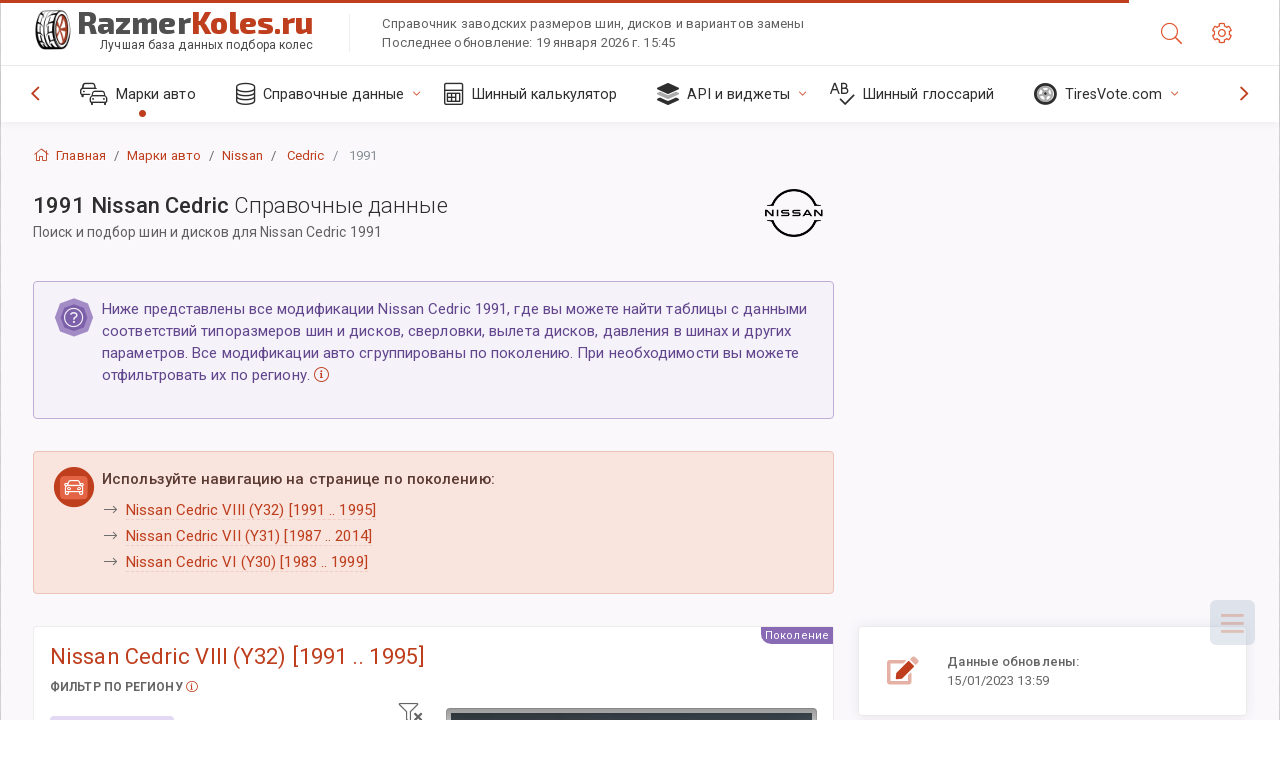

--- FILE ---
content_type: text/html; charset=utf-8
request_url: https://razmerkoles.ru/sublogin/
body_size: 101
content:



<script>window.st = '9avVt1MSlR1MzXT5HNOYsv8VBNP0l1zkLAd17QJuZi5e'</script>


--- FILE ---
content_type: text/html; charset=utf-8
request_url: https://www.google.com/recaptcha/api2/aframe
body_size: 265
content:
<!DOCTYPE HTML><html><head><meta http-equiv="content-type" content="text/html; charset=UTF-8"></head><body><script nonce="oCzAc0lDrsBKiQjp5xsEhw">/** Anti-fraud and anti-abuse applications only. See google.com/recaptcha */ try{var clients={'sodar':'https://pagead2.googlesyndication.com/pagead/sodar?'};window.addEventListener("message",function(a){try{if(a.source===window.parent){var b=JSON.parse(a.data);var c=clients[b['id']];if(c){var d=document.createElement('img');d.src=c+b['params']+'&rc='+(localStorage.getItem("rc::a")?sessionStorage.getItem("rc::b"):"");window.document.body.appendChild(d);sessionStorage.setItem("rc::e",parseInt(sessionStorage.getItem("rc::e")||0)+1);localStorage.setItem("rc::h",'1768863341131');}}}catch(b){}});window.parent.postMessage("_grecaptcha_ready", "*");}catch(b){}</script></body></html>

--- FILE ---
content_type: text/css
request_url: https://razmerkoles.ru/static/v2/css/A.app.bundle.css.pagespeed.cf.FNG69JIKEV.css
body_size: 26134
content:
@charset "UTF-8";@import url(https://fonts.googleapis.com/css?family=Roboto:300,400,500,700,900);body{font-family:"Roboto","Helvetica Neue",Helvetica,Arial;font-size:.8125rem;letter-spacing:.1px}.page-content{color:#666}h1,h2,h3,h4,h5,h6{line-height:1.3;font-weight:400}strong{font-weight:500}h1 small,h2 small,h3 small,h4 small,h5 small,h6 small,.h1 small,.h2 small,.h3 small,.h4 small,.h5 small,.h6 small{font-weight:300;display:block;font-size:.9375rem;line-height:1.5;margin:2px 0 1.5rem}h2 small,h3 small,.h2 small,.h3 small{font-size:.9375rem}h4 small,.h4 small{font-size:.875rem}h5 small,h6 small,.h5 small,.h6 small{font-size:.8125rem}.text-contrast{color:#333}.text-gradient{background:-webkit-gradient(linear,left top,left bottom,color-stop(25%,#6e4e9e),color-stop(50%,#62468d),color-stop(75%,#0c7cd5),to(#0960a5));background:linear-gradient(180deg,#6e4e9e 25%,#62468d 50%,#0c7cd5 75%,#0960a5 100%);color:#886ab5;background-clip:text;text-fill-color:transparent;-webkit-background-clip:text;-webkit-text-fill-color:transparent;text-shadow:none}.page-logo,.page-sidebar,.nav-footer,.bg-brand-gradient{background-image:-webkit-gradient(linear,right top,left top,from(rgba(51,148,225,.18)),to(transparent));background-image:linear-gradient(270deg,rgba(51,148,225,.18),transparent);background-color:#584475}.btn-default{background-color:#f5f5f5;background-image:-webkit-gradient(linear,left bottom,left top,from(#f5f5f5),to(#f1f1f1));background-image:linear-gradient(to top,#f5f5f5,#f1f1f1);color:#444;border:1px solid rgba(0,0,0,.1);-webkit-box-shadow:none;box-shadow:none}.btn-default:hover{-webkit-box-shadow:none;box-shadow:none;border:1px solid #c6c6c6;color:#333;z-index:2}.btn-default:focus{border-color:#b19dce!important;z-index:3}.active.btn-default{background:#a38cc6;color:#fff;-webkit-box-shadow:0 2px 5px rgba(0,0,0,.15) inset!important;box-shadow:0 2px 5px rgba(0,0,0,.15) inset!important}.custom-scroll,.custom-scrollbar{overflow:hidden;overflow-y:scroll;-webkit-overflow-scrolling:touch}.custom-scroll::-webkit-scrollbar-track-piece,.custom-scrollbar::-webkit-scrollbar-track-piece{background-color:transparent}.custom-scroll::-webkit-scrollbar-thumb:vertical,.custom-scrollbar::-webkit-scrollbar-thumb:vertical{background-color:#666}.custom-scroll::-webkit-scrollbar,.custom-scrollbar::-webkit-scrollbar{height:4px;width:4px}.custom-scroll::-webkit-scrollbar-corner,.custom-scrollbar::-webkit-scrollbar-corner{width:40px}.custom-scroll::-webkit-scrollbar-thumb:vertical,.custom-scrollbar::-webkit-scrollbar-thumb:vertical{background-color:#666}.page-logo, body:not(.header-function-fixed) .page-logo, .header-function-fixed:not(.nav-function-top) .page-header, .footer-function-fixed .page-footer, #msgr_listfilter_input, .msgr-list, .msgr-list + .msgr:before {-webkit-transition:all 470ms cubic-bezier(.34,1.25,.3,1);transition:all 470ms cubic-bezier(.34,1.25,.3,1)}.breadcrumb>li.breadcrumb-item{-webkit-transition:all .3s ease-in-out;transition:all .3s ease-in-out}.btn-switch,[class*="btn-outline-"],.panel-toolbar .btn-panel{-webkit-transition:all .2s ease-in-out;transition:all .2s ease-in-out}.info-card img.cover{-webkit-transition:opacity .5s ease-in-out;transition:opacity .5s ease-in-out}.info-card img.cover{background-size:cover}.nav-function-top #mhni,.nav-function-minify #mhni{position:relative}.nav-function-top #mhni .onoffswitch-title,.nav-function-minify #mhni .onoffswitch-title{color:#da9400;color:var(--theme-warning-900)!important}.nav-function-top #mhni .onoffswitch-title-desc,.nav-function-minify #mhni .onoffswitch-title-desc{color:#da9400;color:var(--theme-warning-900)!important}.nav-function-top #mhni:after,.nav-function-minify #mhni:after{content:"DISABLED"}.dropdown-icon-menu>ul>li .btn,.header-btn{border-radius:4px;border:1px solid #dcdcdc;height:2.25rem;width:3.25rem;vertical-align:middle;line-height:2.125rem;margin-right:.9375rem;font-size:21px;padding:0 11px;cursor:default;color:#a6a6a6;position:relative}.dropdown-icon-menu>ul>li .btn:hover,.header-btn:hover{-webkit-box-shadow:none;box-shadow:none;border-color:#886ab5;background:#a38cc6;color:#fff}.nav-function-fixed:not(.nav-function-top) .page-header [data-class="nav-function-fixed"] {background:#505050;border-color:#363636!important;-webkit-box-shadow:inset 0 0 3px 1px rgba(0,0,0,.37);box-shadow:inset 0 0 3px 1px rgba(0,0,0,.37);color:#fff!important}.nav-function-top #mhni:after,.nav-function-minify #mhni:after{display:block;position:absolute;background:#ffc241;background:var(--theme-warning-50);font-size:10px;width:65px;text-align:center;border:1px solid var(--theme-warning-700);height:22px;line-height:20px;border-radius:10px;right:13px;top:26%;color:#1d1d1d}:root{--theme-primary:#886ab5;--theme-secondary:#868e96;--theme-success:#1dc9b7;--theme-info:#2196f3;--theme-warning:#ffc241;--theme-danger:#fd3995;--theme-light:#fff;--theme-dark:#505050;--theme-rgb-primary:136 , 106 , 181;--theme-rgb-success:29 , 201 , 183;--theme-rgb-info:33 , 150 , 243;--theme-rgb-warning:255 , 194 , 65;--theme-rgb-danger:253 , 57 , 149;--theme-rgb-fusion:79.75 , 79.75 , 79.75;--theme-primary-50:#ccbfdf;--theme-primary-100:#beaed7;--theme-primary-200:#b19dce;--theme-primary-300:#a38cc6;--theme-primary-400:#967bbd;--theme-primary-500:#886ab5;--theme-primary-600:#7a59ad;--theme-primary-700:#6e4e9e;--theme-primary-800:#62468d;--theme-primary-900:#563d7c;--theme-success-50:#7aece0;--theme-success-100:#63e9db;--theme-success-200:#4de5d5;--theme-success-300:#37e2d0;--theme-success-400:#21dfcb;--theme-success-500:#1dc9b7;--theme-success-600:#1ab3a3;--theme-success-700:#179c8e;--theme-success-800:#13867a;--theme-success-900:#107066;--theme-info-50:#9acffa;--theme-info-100:#82c4f8;--theme-info-200:#6ab8f7;--theme-info-300:#51adf6;--theme-info-400:#39a1f4;--theme-info-500:#2196f3;--theme-info-600:#0d8aee;--theme-info-700:#0c7cd5;--theme-info-800:#0a6ebd;--theme-info-900:#0960a5;--theme-warning-50:#ffebc1;--theme-warning-100:#ffe3a7;--theme-warning-200:#ffdb8e;--theme-warning-300:#ffd274;--theme-warning-400:#ffca5b;--theme-warning-500:#ffc241;--theme-warning-600:#ffba28;--theme-warning-700:#ffb20e;--theme-warning-800:#f4a500;--theme-warning-900:#da9400;--theme-danger-50:#feb7d9;--theme-danger-100:#fe9ecb;--theme-danger-200:#fe85be;--theme-danger-300:#fe6bb0;--theme-danger-400:#fd52a3;--theme-danger-500:#fd3995;--theme-danger-600:#fd2087;--theme-danger-700:#fc077a;--theme-danger-800:#e7026e;--theme-danger-900:#ce0262;--theme-fusion-50:#909090;--theme-fusion-100:#838383;--theme-fusion-200:#767676;--theme-fusion-300:dimgray;--theme-fusion-400:#5d5d5d;--theme-fusion-500:#505050;--theme-fusion-600:#434343;--theme-fusion-700:#363636;--theme-fusion-800:#2a2a2a;--theme-fusion-900:#1d1d1d;--breakpoint-xs:0;--breakpoint-sm:576px;--breakpoint-md:768px;--breakpoint-lg:992px;--breakpoint-xl:1280px}main{display:block}a,a:active,a:focus,button,button:focus,button:active,.btn,.btn:focus,.btn:active:focus,.btn.active:focus,.btn.focus,.btn.focus:active,.btn.active.focus{outline:none;outline:0}input::-moz-focus-inner{border:0}html{scroll-behavior:smooth}html body{direction:ltr;text-rendering:optimizeLegibility;background-color:#fff}html body a{color:#886ab5;text-decoration:none;background-color:transparent}html body a:hover{color:#967bbd;text-decoration:underline}.header-icon{color:#666;height:4.125rem;display:block;line-height:4.125rem;text-decoration:none;position:relative}.header-icon:not(.btn) {min-width:3.125rem;text-align:center;overflow:visible}.header-icon:not(.btn) > [class*='fa-']:first-child,
    .header-icon:not(.btn) > .ni:first-child {color:#886ab5;vertical-align:middle}.header-icon:not(.btn) > [class*='fa-']:first-child {font-size:21px}.header-icon:not(.btn) > .ni:first-child {font-size:21px}.header-icon:not(.btn):hover > [class*='fa-']:only-child,
    .header-icon:not(.btn):hover > .ni {color:#404040}.header-icon:not(.btn)[data-toggle="dropdown"] {}.header-icon:not(.btn)[data-toggle="dropdown"][data-toggle="dropdown"]:after {content:" ";width:1.5rem;height:1.5rem;position:absolute;background:#dae1e8;border-radius:50%;top:1.3125rem;z-index:-1;left:.9375rem;opacity:0;-webkit-transition:all 100ms ease-in;transition:all 100ms ease-in}.header-icon:not(.btn)[data-toggle="dropdown"][aria-expanded="true"] {color:#404040;position:relative;z-index:1001;font-weight:500}.header-icon:not(.btn)[data-toggle="dropdown"][aria-expanded="true"]:after {content:" ";width:2.5rem;height:2.5rem;top:.8125rem;z-index:-1;left:.3125rem;opacity:1}.header-icon:not(.btn)[data-toggle="dropdown"][aria-expanded="true"] > [class*='fa-']:first-child,
        .header-icon:not(.btn)[data-toggle="dropdown"][aria-expanded="true"] > .ni:first-child {color:#404040!important;-webkit-background-clip:initial;-webkit-text-fill-color:initial;background:none}.header-icon:not(.btn)[data-toggle="dropdown"] + .dropdown-menu {position:absolute;border:0 solid #ccc;right:2rem;top:4.0625rem!important;left:auto!important;padding:0;margin:0}.header-icon:not(.btn) .profile-image {width:2rem;height:auto}.header-icon:hover{cursor:default;color:#404040}.page-header{background-color:#fff;-webkit-box-shadow:0 0 28px 0 rgba(86,61,124,.13);box-shadow:0 0 28px 0 rgba(86,61,124,.13);display:-webkit-box;display:-ms-flexbox;display:flex;-webkit-box-flex:0;-ms-flex:0 0 auto;flex:0 0 auto;-webkit-box-align:center;-ms-flex-align:center;align-items:center;height:4.125rem;position:relative;z-index:1000;-webkit-box-ordinal-group:2;-ms-flex-order:1;order:1}.page-header .page-logo{display:none}.page-header .badge-icon{left:1.5625rem;top:1.09375rem}.page-header .badge-icon:only-child{position:relative;left:auto;right:auto;font-size:14px;height:26px;width:26px;line-height:21px;top:20px;margin:0 auto;display:-webkit-box;display:-ms-flexbox;display:flex;-webkit-box-align:center;-ms-flex-align:center;align-items:center;-webkit-box-pack:center;-ms-flex-pack:center;justify-content:center}.page-logo{height:4.125rem;width:16.875rem;-webkit-box-shadow:0 0 28px 0 rgba(0,0,0,.13);box-shadow:0 0 28px 0 rgba(0,0,0,.13);overflow:hidden;text-align:center;display:-webkit-box;display:-ms-flexbox;display:flex;-webkit-box-align:center;-ms-flex-align:center;align-items:center;-ms-flex-positive:0;-webkit-box-flex:0;flex-grow:0;-ms-flex-negative:0;flex-shrink:0;min-height:1px;padding:0 2rem}.page-logo img{width:28px;height:28px}.page-logo .page-logo-link{-webkit-box-flex:1;-ms-flex:1 0 auto;flex:1 0 auto}.page-logo-text{margin-left:.5rem;font-weight:300;font-size:1rem;color:#fff;display:block;-webkit-box-flex:1;-ms-flex:1 0 auto;flex:1 0 auto;text-align:left}.search{-webkit-box-flex:1;-ms-flex:1;flex:1}.search .app-forms{padding:0}.search .app-forms.has-length{position:relative}.search .app-forms:before{content:none}#search-field{max-width:21.875rem;height:2.625rem;line-height:normal;border-radius:4px;background:transparent;border:1px solid transparent;-webkit-box-shadow:none;box-shadow:none;font-size:.9375rem;padding:.38rem}.dropdown-icon-menu>.btn{z-index:1}.dropdown-icon-menu>ul{opacity:0;list-style:none;margin:0;position:absolute;background:#fff;height:2.25rem;padding:2.75rem 4px 5px;width:3.75rem;margin-left:1px;margin-top:-2.5rem;left:-5px;overflow:hidden;-webkit-box-shadow:0 3px 3px rgba(0,0,0,.12) , 0 0 3px rgba(0,0,0,.24);box-shadow:0 3px 3px rgba(0,0,0,.12) , 0 0 3px rgba(0,0,0,.24);border-radius:.25rem;-webkit-transition:all 270ms cubic-bezier(.34,1.25,.3,1);transition:all 270ms cubic-bezier(.34,1.25,.3,1)}.dropdown-icon-menu>ul>li{margin-bottom:4px;position:relative}.dropdown-icon-menu>ul>li:last-child{margin-bottom:0}.dropdown-icon-menu:hover>ul{display:block;opacity:1;height:7.75rem}.dropdown-icon-menu:hover>ul:hover{overflow:visible}.tab-notification{height:363px}.tab-notification .tab-pane{height:100%}.notification{padding:0;margin:0;list-style:none;position:relative}.notification li{position:relative;background:#fff}.notification li.unread{background:#fffaee}.notification li.unread .name{font-weight:500}.notification li>:first-child{padding:.75rem 1.5rem;border-bottom:1px solid rgba(0,0,0,.06)}.notification li>:first-child:hover{text-decoration:none;background-image:-webkit-gradient(linear,left top,left bottom,from(rgba(29,33,41,.03)),to(rgba(29,33,41,.04)));background-image:linear-gradient(rgba(29,33,41,.03),rgba(29,33,41,.04))}.notification li>:first-child:focus{text-decoration:none}.notification li>:first-child>span{position:relative}.notification li>:first-child>span>span{display:block}.notification li:last-child>a{border:0}.notification .name{color:#222;font-weight:400;font-size:.8125rem}.notification .msg-a,.notification .msg-b{color:#555}.notification.notification-layout-2 li{background:#f9f9f9}.notification.notification-layout-2 li.unread{background:#fff}.notification.notification-layout-2 li.unread .name{font-weight:bold}.notification.notification-layout-2 li>:first-child{position:relative;border-bottom:1px solid rgba(0,0,0,.04);z-index:1}.notification.notification-layout-2 li>:first-child:hover{background:transparent}.notification.notification-layout-2 li>:first-child:hover:after{content:"";position:absolute;top:0;bottom:0;left:0;right:0;z-index:-1;-webkit-box-shadow:inset 1px 0 0 #dadce0 , inset -1px 0 0 #dadce0 , 0 1px 2px 0 rgba(60,64,67,.3) , 0 1px 3px 1px rgba(60,64,67,.15);box-shadow:inset 1px 0 0 #dadce0 , inset -1px 0 0 #dadce0 , 0 1px 2px 0 rgba(60,64,67,.3) , 0 1px 3px 1px rgba(60,64,67,.15)}.notification.notification-layout-2 li .name{font-size:.875rem}.notification.notification-layout-2:hover{cursor:pointer}.notification:not(.notification-loading):before {content:"No new messages";position:absolute;top:0;left:0;z-index:0;padding:1.5rem;width:100%;display:block}.app-list{margin:0 auto;display:block;width:21.875rem!important;height:22.5rem!important;font-size:0;padding:.5rem 1rem;text-align:center;-webkit-user-select:none;-moz-user-select:none;-ms-user-select:none;user-select:none}.app-list>li{display:inline-block;text-align:center;padding:0}.app-list-item{height:5.9375rem;width:6.25rem;display:block;text-decoration:none;color:#666;margin:10px 2px;border:1px solid transparent!important;outline:none;border-radius:3px;padding-top:8px;border-radius:4px;-webkit-box-align:center;-ms-flex-align:center;align-items:center;-webkit-box-pack:center;-ms-flex-pack:center;justify-content:center;-webkit-box-orient:vertical;-webkit-box-direction:normal;-ms-flex-direction:column;flex-direction:column}.app-list-item .icon-stack{font-size:3.125rem;margin-top:4px}.app-list-item:hover{padding-top:7px}.app-list-item:hover>.icon-stack{font-size:3.1875rem}.app-list-item:active{border-color:#886ab5;padding-top:8px}.app-list-item:active>.icon-stack{font-size:3.125rem}.app-list-name{text-align:center;font-size:.8125rem;text-overflow:ellipsis;display:block;white-space:nowrap;overflow:hidden}.header-function-fixed:not(.nav-function-top) .page-header {left:0;position:fixed!important;right:0;top:0}.header-function-fixed:not(.nav-function-top) .page-content {margin-top:4.125rem}.header-function-fixed:not(.nav-function-top):not(.nav-function-fixed) {}.header-function-fixed:not(.nav-function-top):not(.nav-function-fixed) .page-logo {width:16.875rem;position:fixed;top:0;z-index:950}.header-function-fixed:not(.nav-function-top):not(.nav-function-fixed) .page-sidebar .primary-nav {margin-top:4.125rem}.header-function-fixed:not(.nav-function-top):not(.nav-function-fixed).desktop.nav-function-hidden .page-logo {position:absolute;-webkit-transition:none!important;transition:none!important}@media (min-width:992px){.header-function-fixed:not(.nav-function-top) .page-header {margin-left:16.875rem}.header-function-fixed:not(.nav-function-top).nav-function-minify .page-sidebar .page-logo {width:4.6875rem}.header-function-fixed.nav-function-top{}.header-function-fixed.nav-function-top .page-header{position:fixed!important;-webkit-box-shadow:0 0 28px 2px rgba(86,61,124,.13);box-shadow:0 0 28px 2px rgba(86,61,124,.13);-webkit-transform:translateZ(0)}}.page-sidebar{position:relative;-webkit-box-flex:1;-ms-flex:1 0 auto;flex:1 0 auto;width:16.875rem;max-width:16.875rem;-webkit-box-orient:vertical;-webkit-box-direction:normal;-ms-flex-direction:column;flex-direction:column;display:-webkit-box;display:-ms-flexbox;display:flex;z-index:1002;will-change:left , right}.primary-nav{overflow:auto;overflow-x:hidden;-webkit-overflow-scrolling:touch;-webkit-backface-visibility:hidden;backface-visibility:hidden}.primary-nav .nav-menu:last-of-type{margin:0}.primary-nav .nav-menu:first-of-type{margin-top:1rem;margin-bottom:1rem}.nav-title{text-transform:uppercase;margin:0;color:#8268a8;padding:1rem 2rem;margin-top:1.5rem;font-size:.7rem;letter-spacing:1px;font-weight:500}.nav-menu{padding:0;list-style:none;margin:0}.nav-menu a,.nav-menu a>[class*="fa-"],.nav-menu a>.ni{-webkit-transition:all .3s ease-out;transition:all .3s ease-out}.nav-menu b.collapse-sign{display:-webkit-box;display:-ms-flexbox;display:flex;-webkit-box-align:center;-ms-flex-align:center;align-items:center;-webkit-box-pack:center;-ms-flex-pack:center;justify-content:center;color:#967bbd}.nav-menu b.collapse-sign>[class*="fa-"],.nav-menu b.collapse-sign>.ni{font-size:inherit}.nav-menu ul{padding-left:0;list-style:none;display:none}.nav-menu li{position:relative}.nav-menu li.open>a{color:#fff}.nav-menu li.active{}.nav-menu li.active>a{color:#fff;background-color:rgba(255,255,255,.04);-webkit-box-shadow:inset 3px 0 0 #886ab5;box-shadow:inset 3px 0 0 #886ab5;font-weight:400}.nav-menu li.active>a:hover>[class*="fa-"],.nav-menu li.active>a:hover>.ni{color:#a8a6ac}.nav-menu li.active>ul{display:block}.nav-menu li.active:not(.open) > a:before {content:'\f413';font-family:'nextgen-icons';position:absolute;top:calc(50% - 5px);right:11px;font-size:7px;height:10px;width:auto;color:#24b3a4;display:-webkit-box;display:-ms-flexbox;display:flex;-ms-flex-line-pack:center;align-content:center;-webkit-box-align:center;-ms-flex-align:center;align-items:center}.nav-menu li a{display:-webkit-box;display:-ms-flexbox;display:flex;-webkit-box-align:center;-ms-flex-align:center;align-items:center;outline:0;padding:.8125rem 2rem;font-size:.875rem;color:#bdafd1;font-weight:400;text-decoration:none;position:relative}.nav-menu li a .dl-ref{font-size:.625rem;text-align:center;min-width:1.25rem;display:inline-block;border-radius:4px;letter-spacing:.5px;margin-left:-2.1875rem;margin-right:.9375rem;font-weight:500;overflow:hidden;padding:0 4px;-webkit-font-smoothing:subpixel-antialiased}.nav-menu li a .dl-ref.label{margin-left:0;margin-right:0;font-weight:400;color:rgba(255,255,255,.7)}.nav-menu li a>[class*="fa-"],.nav-menu li a>.ni{margin-right:.25rem;font-size:1.125rem;width:1.75rem;color:#876fab;text-align:left}.nav-menu li a>.nav-link-text{-webkit-box-flex:1;-ms-flex:1;flex:1;display:-webkit-inline-box;display:-ms-inline-flexbox;display:inline-flex;-webkit-box-align:center;-ms-flex-align:center;align-items:center;line-height:normal}.nav-menu li a.collapsed .nav-menu-btn-sub-collapse{-webkit-transform:rotate(180deg);transform:rotate(180deg)}.nav-menu li a:hover{color:#fff;text-decoration:none;background-color:rgba(0,0,0,.1)}.nav-menu li a:hover .badge{color:#fff}.nav-menu li a:hover>[class*="fa-"],.nav-menu li a:hover>.ni{color:#a8a6ac}.nav-menu li a:hover>.badge{-webkit-box-shadow:0 0 0 1px rgba(107,83,143,.8);box-shadow:0 0 0 1px rgba(107,83,143,.8);border:1px solid rgba(107,83,143,.8)}.nav-menu li a:focus{color:#fff}.nav-menu li a:focus .badge{color:#fff}.nav-menu li>ul{background-color:rgba(0,0,0,.1);padding-top:10px;padding-bottom:10px}.nav-menu li>ul li a{color:#af9fc7;padding:.8125rem 2rem .8125rem 4rem}.nav-menu li>ul li a b.collapse-sign>[class*="fa-"],.nav-menu li>ul li a b.collapse-sign>.ni{font-size:inherit-2}.nav-menu li>ul li a>[class*="fa-"],.nav-menu li>ul li a>.ni{margin-left:-2.1875rem;margin-right:.9375rem;color:#876fab;font-size:.875rem;width:1.25rem;text-align:center}.nav-menu li>ul li a>.badge{color:#fff;background-color:#fd3995;border:1px solid #505050}.nav-menu li>ul li a:hover{color:#fff;background-color:rgba(0,0,0,.1)}.nav-menu li>ul li a:hover>.nav-link-text>[class*="fa-"],.nav-menu li>ul li a:hover>.nav-link-text>.ni{color:#a8a6ac}.nav-menu li>ul li.active>a{color:#fff;background-color:transparent;-webkit-box-shadow:none;box-shadow:none;font-weight:400}.nav-menu li>ul li.active>a>.nav-link-text>[class*="fa-"],.nav-menu li>ul li.active>a>.nav-link-text>.ni{color:#fff}.nav-menu li>ul li.active>a:hover>.nav-link-text>[class*="fa-"],.nav-menu li>ul li.active>a:hover>.nav-link-text>.ni{color:#a8a6ac}.nav-menu li>ul li:last-child>ul{padding-bottom:0}.nav-menu li>ul li>ul li.active>a{color:#fff}.nav-menu li>ul li>ul li a{color:#aa99c4;padding:.8125rem 2rem .8125rem 4.75rem}.nav-menu li>ul li>ul li a .dl-ref{margin-left:0;margin-right:.20833rem}.nav-menu li>ul li>ul li a>[class*="fa-"],.nav-menu li>ul li>ul li a>.ni{margin-left:0;margin-right:.20833rem}.nav-menu li>ul li>ul li a:hover{color:#fff}.nav-menu li>ul li>ul li a>.badge{color:#fff;background-color:#fd3995;border:1px solid #505050}.nav-menu li:last-child{margin-bottom:0}.nav-menu:last-child{margin-bottom:0}.nav-menu-clean{background:#fff}.nav-menu-clean ul{background:transparent!important;padding-bottom:0!important}.nav-menu-clean li a{background:transparent!important;color:#505050!important}.nav-menu-clean li a span{color:#505050!important}.nav-menu-clean li a:hover{background-color:#f4f4f4!important}.nav-menu-clean li a{border-bottom:1px solid transparent}.nav-menu-clean li > ul li > ul > li:not(:last-child) a {border-bottom:none}.nav-menu-bordered{border:1px solid rgba(0,0,0,.08)}.nav-menu-bordered li a{border-bottom:1px solid rgba(0,0,0,.08)}.nav-menu-bordered li > ul li > ul > li:not(:last-child) a {border-bottom:none}.nav-menu-compact li a{padding-left:1.5rem!important;padding-right:1.5rem!important}.nav-menu-compact li li a{padding-left:2rem!important}.nav-menu-compact li li li a{padding-left:2.5rem!important}.nav-menu.nav-menu-reset li a:not(:hover),
.nav-menu.nav-menu-reset .collapse-sign {color:rgba(255,255,255,.7)!important}@media (min-width:1280px){.page-sidebar .primary-nav .nav-menu>li>a{font-size:.875rem}}.nav-filter{margin:0;opacity:0;visibility:hidden;overflow:hidden;height:0;position:relative;-webkit-transform:scale(.3);transform:scale(.3);-webkit-transition:all 400ms cubic-bezier(.34,1.25,.3,1);transition:all 400ms cubic-bezier(.34,1.25,.3,1);display:-webkit-box;display:-ms-flexbox;display:flex;-webkit-box-align:center;-ms-flex-align:center;align-items:center;-webkit-box-pack:center;-ms-flex-pack:center;justify-content:center}.nav-filter input[type="text"]{padding:8px 40px 8px 14px;width:14.625rem;background:rgba(0,0,0,.4);color:#fff}.nav-filter input[type="text"]:not(:focus) {border-color:rgba(0,0,0,.1)}.nav-filter input[type="text"]:focus{border-color:#775c9f}.list-filter-active{}.list-filter-active .info-card{height:calc(9.53rem - 9.53rem);-webkit-transition:all 400ms cubic-bezier(.34,1.25,.3,1);transition:all 400ms cubic-bezier(.34,1.25,.3,1)}.list-filter-active .nav-filter{opacity:1;visibility:visible;height:60px;-webkit-box-shadow:0 0 28px 0 rgba(0,0,0,.13);box-shadow:0 0 28px 0 rgba(0,0,0,.13);-webkit-transform:scale(1);transform:scale(1)}.list-filter-active .nav-title{display:none}.list-filter-active .nav-menu{margin:0}.list-filter-active .nav-menu li>ul{padding:0}.list-filter-active .js-filter-hide{display:none}.list-filter-active .js-filter-show{display:block}.page-sidebar:not(.list-filter-active) .filter-message {display:none}@media (min-width:992px){.nav-function-top .page-sidebar,.nav-function-minify .page-sidebar{}.nav-function-top .page-sidebar .filter-message,.nav-function-top .page-sidebar .nav-filter,.nav-function-minify .page-sidebar .filter-message,.nav-function-minify .page-sidebar .nav-filter{display:none}}.info-card{position:relative;width:16.875rem;height:9.53rem;color:#fff;overflow:hidden;display:-webkit-box;display:-ms-flexbox;display:flex;-webkit-box-orient:horizontal;-webkit-box-direction:normal;-ms-flex-direction:row;flex-direction:row;-webkit-box-align:center;-ms-flex-align:center;align-items:center;padding:0 2rem;-webkit-transition:all 700ms cubic-bezier(.34,1.25,.3,1);transition:all 700ms cubic-bezier(.34,1.25,.3,1)}.info-card img.cover{opacity:.5;top:0;left:0;bottom:0;right:0;position:absolute;height:auto}.info-card .profile-image{width:3.125rem;height:auto;display:inline-block;z-index:2;position:relative}.info-card .info-card-text{margin-left:1rem;color:inherit;text-shadow:#000 0 1px;z-index:1;position:relative;line-height:normal}.info-card .info-card-text>span{font-weight:300}@media (min-width:1280px){.info-card:hover{-webkit-transition:all .1s ease-in-out;transition:all .1s ease-in-out;will-change:opacity}.info-card:hover img.cover{opacity:.7;-webkit-backface-visibility:hidden;backface-visibility:hidden}}.info-card-text{font-size:.875rem;display:inline-block;vertical-align:middle;font-weight:500;line-height:1.35}.info-card-text>span{font-size:.875rem;display:block;font-weight:300}.nav-padel-left,.nav-padel-right{display:none}@media (min-width:992px){.nav-function-top{}.nav-function-top .nav-menu-wrapper{-webkit-box-flex:0;-ms-flex:0 1 100%;flex:0 1 100%}.nav-function-top .hidden-nav-function-top{display:none!important}.nav-function-top #search-field{color:#fff}.nav-function-top:not(.header-function-fixed) #nff {position:relative}.nav-function-top:not(.header-function-fixed) #nff .onoffswitch-title {color:#da9400;color:var(--theme-warning-900)}.nav-function-top:not(.header-function-fixed) #nff .onoffswitch-title-desc {color:#da9400;color:var(--theme-warning-900)}.nav-function-top:not(.header-function-fixed) #nff:after {content:"DISABLED";display:block;position:absolute;background:#ffc241;background:var(--theme-warning-50);font-size:10px;width:65px;text-align:center;border:1px solid var(--theme-warning-700);height:22px;line-height:20px;border-radius:10px;right:13px;top:26%;color:#1d1d1d}.nav-function-top .page-header{margin-top:0;height:4.125rem;background-image:-webkit-gradient(linear,right top,left top,from(rgba(51,148,225,.18)),to(transparent));background-image:linear-gradient(270deg,rgba(51,148,225,.18),transparent);background-color:#584475;position:absolute;top:0;right:0;left:0;-webkit-box-shadow:0 0 14px 0 rgba(86,61,124,.13);box-shadow:0 0 14px 0 rgba(86,61,124,.13)}.nav-function-top .page-header .dropdown-icon-menu{display:none}.nav-function-top .page-header #search-field{margin:0!important}.nav-function-top .page-header .page-logo{display:-webkit-box;display:-ms-flexbox;display:flex;width:auto;width:initial;padding-left:0;background:transparent;-webkit-box-shadow:none;box-shadow:none}.nav-function-top .page-header .header-icon:not(.btn) > [class*='fa-']:first-child,
      .nav-function-top .page-header .header-icon:not(.btn) > .ni:first-child {color:#a38cc6}.nav-function-top .page-header .header-icon:not(.btn) > [class*='fa-']:first-child:hover,
        .nav-function-top .page-header .header-icon:not(.btn) > .ni:first-child:hover {color:#beaed7}.nav-function-top .page-header .badge.badge-icon{-webkit-box-shadow:0 0 0 1px #7a59ad;box-shadow:0 0 0 1px #7a59ad}.nav-function-top .page-header .header-icon:not(.btn)[data-toggle="dropdown"] + .dropdown-menu {top:4.125rem!important}.nav-function-top .page-content-wrapper{margin-top:7.625rem}.nav-function-top .page-wrapper{padding-left:0}.nav-function-top .page-wrapper .page-footer{width:100%}.nav-function-top .page-sidebar{display:-webkit-box;display:-ms-flexbox;display:flex;width:100%;max-width:100%;height:3.5rem;z-index:999;padding:0 .625rem;background:#fff;-webkit-box-shadow:0 0 14px 0 rgba(86,61,124,.13);box-shadow:0 0 14px 0 rgba(86,61,124,.13);position:absolute;top:4.125rem;-webkit-box-ordinal-group:3;-ms-flex-order:2;order:2}.nav-function-top .page-sidebar .page-logo,.nav-function-top .page-sidebar .nav-filter,.nav-function-top .page-sidebar .info-card,.nav-function-top .page-sidebar .nav-title{display:none}.nav-function-top .page-sidebar .primary-nav{-webkit-box-flex:1;-ms-flex:1;flex:1;display:-webkit-box;display:-ms-flexbox;display:flex;-webkit-box-align:stretch;-ms-flex-align:stretch;align-items:stretch;font-size:0;-ms-overflow-style:-ms-autohiding-scrollbar}.nav-function-top .page-sidebar .primary-nav::-webkit-scrollbar{display:none}.nav-function-top .page-sidebar .primary-nav .nav-menu{margin:0;margin-left:2.90rem;padding:0;display:-webkit-box;display:-ms-flexbox;display:flex;-webkit-box-orient:horizontal;-webkit-box-direction:normal;-ms-flex-direction:row;flex-direction:row;-webkit-box-align:stretch;-ms-flex-align:stretch;align-items:stretch;-webkit-box-flex:0;-ms-flex:0 1 100%;flex:0 1 100%;-webkit-transition:margin .5s ease-out 0s;transition:margin .5s ease-out 0s}.nav-function-top .page-sidebar .primary-nav .nav-menu>li{display:inline-block;position:static}.nav-function-top .page-sidebar .primary-nav .nav-menu>li.nav-title{display:none}.nav-function-top .page-sidebar .primary-nav .nav-menu>li.active>a{-webkit-box-shadow:none;box-shadow:none}.nav-function-top .page-sidebar .primary-nav .nav-menu>li.active>a:before{content:'\f413';font-family:'nextgen-icons';position:absolute;top: calc(50% + 15px);right:calc(50% - 5px);font-size:7px;height:10px;width:auto;color:#24b3a4}.nav-function-top .page-sidebar .primary-nav .nav-menu>li>a{padding:.75rem 1.5rem .75rem 1rem;text-align:center;height:100%}.nav-function-top .page-sidebar .primary-nav .nav-menu>li>a>.ni,.nav-function-top .page-sidebar .primary-nav .nav-menu>li>a>[class*="fa-"]{width:inherit;margin:0;margin-right:.5rem!important;display:-webkit-box!important;display:-ms-flexbox!important;display:flex!important;-webkit-box-align:center;-ms-flex-align:center;align-items:center;-webkit-box-pack:left;-ms-flex-pack:left;justify-content:left;color:inherit}.nav-function-top .page-sidebar .primary-nav .nav-menu>li>a>.nav-link-text{overflow:hidden;white-space:nowrap;text-overflow:ellipsis;line-height:normal;vertical-align:text-top;font-weight:400;display:inline-block;-webkit-box-flex:0;-ms-flex:0 1 auto;flex:0 1 auto}.nav-function-top .page-sidebar .primary-nav .nav-menu>li>a>.badge,.nav-function-top .page-sidebar .primary-nav .nav-menu>li>a>.badge.clear-badge{left:53%}.nav-function-top .page-sidebar .primary-nav .nav-menu>li>a>.collapse-sign{margin-left:.5rem;color:#a492c0;position:absolute;right:.5rem;top:0;bottom:0}.nav-function-top .page-sidebar .primary-nav .nav-menu>li>a>.collapse-sign>em:before{content:"\f107"}.nav-function-top .page-sidebar .primary-nav .nav-menu>li>a>.badge:first-child{max-width:none;width:25px!important;height:25px!important;line-height:16px!important;font-size:.8125rem!important;display:block!important;margin:0 auto 4px!important}.nav-function-top .page-sidebar .primary-nav .nav-menu>li a{font-size:.9rem;color:#584475}.nav-function-top .page-sidebar .primary-nav .nav-menu>li>ul{display:none!important;width:13rem;height:auto!important;top:3.5rem;position:absolute;background:#68518c;border-radius:10px;-webkit-box-shadow:0 0 40px 0 rgba(82,63,105,.15);box-shadow:0 0 40px 0 rgba(82,63,105,.15);padding:1rem 0;margin-top:1rem}.nav-function-top .page-sidebar .primary-nav .nav-menu>li>ul li{width:100%;position:relative}.nav-function-top .page-sidebar .primary-nav .nav-menu>li>ul li a{padding:.65rem 1.25rem;width:100%;color:#bdafd1;max-height:none;-webkit-box-shadow:none;box-shadow:none}.nav-function-top .page-sidebar .primary-nav .nav-menu>li>ul li a .nav-link-text{display:block}.nav-function-top .page-sidebar .primary-nav .nav-menu>li>ul li a .nav-link-text>.dl-ref{margin-left:0;margin-right:5px;display:none}.nav-function-top .page-sidebar .primary-nav .nav-menu>li>ul li a .nav-link-text>.ni>[class*="fa-"]{margin-left:6px}.nav-function-top .page-sidebar .primary-nav .nav-menu>li>ul li ul{background:#68518c;padding:0}.nav-function-top .page-sidebar .primary-nav .nav-menu>li>ul li ul li a{padding-left:2rem}.nav-function-top .page-sidebar .primary-nav .nav-menu>li>ul li:hover>a{background:rgba(0,0,0,.1);color:#fff}.nav-function-top .page-sidebar .primary-nav .nav-menu>li>ul:after{content:"";display:block;width: calc(100% + 100px);height: calc(100% + 120px);position:absolute;z-index:-1;left:-50px;top:-1rem;background:transparent}.nav-function-top .page-sidebar .primary-nav .nav-menu>li>ul:before{content:"\f1c8";font-family:'nextgen-icons';position:absolute;font-size:5rem;color:#68518c;overflow:hidden;display:block;top:-1.7rem;left:0}.nav-function-top .page-sidebar .primary-nav .nav-menu>li:hover>a{color:#886ab5;background:transparent}.nav-function-top .page-sidebar .primary-nav .nav-menu>li:hover>a+ul{display:block!important;animation:animateFadeInUp .5s;-webkit-animation:animateFadeInUp .5s}.nav-function-top .page-sidebar .nav-footer{display:none}.nav-function-top.nav-function-minify .page-sidebar .primary-nav .nav-menu>li>a>.nav-link-text{display:none}.nav-function-top.nav-function-minify .page-sidebar .primary-nav .nav-menu>li>a>.badge{left:24px}.nav-function-top.nav-function-minify .page-sidebar .primary-nav .nav-menu>li>a>.ni,.nav-function-top.nav-function-minify .page-sidebar .primary-nav .nav-menu>li>a>[class*="fa-"]{-webkit-box-pack:center;-ms-flex-pack:center;justify-content:center}.nav-function-top .page-header{-webkit-box-ordinal-group:2;-ms-flex-order:1;order:1}.nav-function-top .page-wrapper{display:-webkit-box;display:-ms-flexbox;display:flex;-webkit-box-orient:vertical;-webkit-box-direction:normal;-ms-flex-direction:column;flex-direction:column}.nav-function-top .page-sidebar{-webkit-box-ordinal-group:3;-ms-flex-order:2;order:2}.nav-function-top .page-content{-webkit-box-ordinal-group:4;-ms-flex-order:3;order:3;-webkit-box-align:stretch;-ms-flex-align:stretch;align-items:stretch;-webkit-box-flex:1;-ms-flex:1 1 auto;flex:1 1 auto}}@media (min-width:1280px){.nav-function-top .page-sidebar .primary-nav .nav-menu{}.nav-function-top .page-sidebar .primary-nav .nav-menu>li>a>.badge:first-child{max-width:none;width:27px!important;height:27px!important;line-height:18px!important;margin:0 auto 2px!important}.nav-function-top .page-sidebar .primary-nav .nav-menu>li>a>.ni,.nav-function-top .page-sidebar .primary-nav .nav-menu>li>a>[class*="fa-"],.nav-function-top .page-sidebar .primary-nav .nav-menu>li>a>img{font-size:22px;height:22px}}@media (min-width:992px){.nav-function-hidden:not(.nav-function-top) .page-wrapper {padding-left:.625rem}.nav-function-hidden:not(.nav-function-top) .page-sidebar {left:-16.25rem;z-index:1001;-webkit-transition:all 470ms cubic-bezier(.34,1.25,.3,1);transition:all 470ms cubic-bezier(.34,1.25,.3,1);position:absolute;top:0;bottom:0;will-change:left , right}.nav-function-hidden:not(.nav-function-top) .page-sidebar:after {content:"";background:transparent;height:100%;display:block;position:fixed;z-index:1;top:0;bottom:0;left:16.875rem;width:2.1rem}.nav-function-hidden:not(.nav-function-top) .page-sidebar:hover {left:0;-webkit-transition:450ms cubic-bezier(.9,.01,.09,1);transition:450ms cubic-bezier(.9,.01,.09,1)}.nav-function-hidden:not(.nav-function-top) .page-sidebar:hover:after {content:"";z-index:-1}.nav-function-hidden:not(.nav-function-top) .page-header {margin-left:0}.nav-function-hidden:not(.nav-function-top) .page-header [data-class="nav-function-hidden"] {background:#505050;border-color:#363636!important;-webkit-box-shadow:inset 0 0 3px 1px rgba(0,0,0,.37);box-shadow:inset 0 0 3px 1px rgba(0,0,0,.37);color:#fff!important}.nav-function-hidden:not(.nav-function-top).nav-function-fixed .page-sidebar {}.nav-function-hidden:not(.nav-function-top).nav-function-fixed .page-sidebar:after {left:.625rem}.nav-function-hidden.header-function-fixed:not(.nav-function-top) .page-header {margin-left:.625rem}}.nav-function-fixed:not(.nav-function-top) .page-sidebar {position:fixed!important;top:0;bottom:0}.nav-function-fixed:not(.nav-function-top) .page-sidebar .primary-nav {overflow:auto;overflow-x:hidden;-webkit-overflow-scrolling:touch;height:calc(100% - 6.9375rem)}.nav-function-fixed:not(.nav-function-top) .page-sidebar .slimScrollDiv {height:calc(100% - 6.9375rem)!important}.nav-function-fixed:not(.nav-function-top) .page-sidebar .slimScrollDiv .primary-nav {padding-bottom:0}@media (min-width:992px){.nav-function-fixed{}.nav-function-fixed:not(.nav-function-top).mod-main-boxed .page-sidebar {position:fixed!important}.nav-function-fixed:not(.nav-function-top):not(.nav-function-hidden):not(.nav-function-minify) .page-content-wrapper {padding-left:16.875rem}.nav-function-fixed.nav-function-top.header-function-fixed .page-sidebar{position:fixed!important;-webkit-box-shadow:0 0 28px 2px rgba(86,61,124,.13);box-shadow:0 0 28px 2px rgba(86,61,124,.13)}.nav-function-fixed.nav-function-top.mod-main-boxed .page-sidebar{right:0;left:0;margin-right:auto;margin-left:auto;max-width:1278px}}@media (min-width:1280px){.nav-function-fixed{}.nav-function-fixed:not(.nav-function-top).mod-main-boxed .page-sidebar {position:absolute!important}}@media (min-width:992px){.nav-function-minify:not(.nav-function-top) {}.nav-function-minify:not(.nav-function-top) .hidden-nav-function-minify {display:none!important}.nav-function-minify:not(.nav-function-top) .page-sidebar {width:4.6875rem;z-index:1001;will-change:width;-webkit-transition:all 470ms cubic-bezier(.34,1.25,.3,1);transition:all 470ms cubic-bezier(.34,1.25,.3,1)}.nav-function-minify:not(.nav-function-top) .page-sidebar .page-logo {width:4.6875rem;padding:0;-webkit-box-pack:center;-ms-flex-pack:center;justify-content:center}.nav-function-minify:not(.nav-function-top) .page-sidebar .page-logo .page-logo-link {-webkit-box-flex:0;-ms-flex:none;flex:none}.nav-function-minify:not(.nav-function-top) .page-sidebar .page-logo .page-logo-text {display:none}.nav-function-minify:not(.nav-function-top) .page-sidebar .page-logo .page-logo-text + * {display:none!important}.nav-function-minify:not(.nav-function-top) .page-sidebar .info-card {height:5.9375rem;width:100%;padding:1.21324rem 0;text-align:center;overflow:hidden;-webkit-box-pack:center;-ms-flex-pack:center;justify-content:center}.nav-function-minify:not(.nav-function-top) .page-sidebar .info-card .profile-image + div {position:absolute;top:0;width:14.0625rem;text-align:left;display:none}.nav-function-minify:not(.nav-function-top) .page-sidebar .primary-nav {overflow:hidden}.nav-function-minify:not(.nav-function-top) .page-sidebar .primary-nav .nav-title {display:none}.nav-function-minify:not(.nav-function-top) .page-sidebar .primary-nav .nav-menu {margin:0}.nav-function-minify:not(.nav-function-top) .page-sidebar .primary-nav .nav-menu li.active.open > a:before {content:'\f413';font-family:'nextgen-icons';position:absolute;top:calc(50% - 5px);right:11px;font-size:7px;height:10px;width:auto;color:#24b3a4;display:-webkit-box;display:-ms-flexbox;display:flex;-ms-flex-line-pack:center;align-content:center;-webkit-box-align:center;-ms-flex-align:center;align-items:center}.nav-function-minify:not(.nav-function-top) .page-sidebar .primary-nav .nav-menu li ul {}.nav-function-minify:not(.nav-function-top) .page-sidebar .primary-nav .nav-menu > li > a {text-align:center;-webkit-box-pack:center;-ms-flex-pack:center;justify-content:center;-webkit-box-align:center;-ms-flex-align:center;align-items:center;padding-left:0;padding-right:0}.nav-function-minify:not(.nav-function-top) .page-sidebar .primary-nav .nav-menu > li > a > [class*='fa-'],
            .nav-function-minify:not(.nav-function-top) .page-sidebar .primary-nav .nav-menu > li > a > .ni {font-size:1.2375rem;margin:0}.nav-function-minify:not(.nav-function-top) .page-sidebar .primary-nav .nav-menu > li > a > .badge {left:2.34375rem}.nav-function-minify:not(.nav-function-top) .page-sidebar .primary-nav .nav-menu > li > a:not(.livicon) > .badge:not(.clear-badge):first-child {margin-right:0}.nav-function-minify:not(.nav-function-top) .page-sidebar .primary-nav .nav-menu > li > a > .nav-link-text {display:none;position:absolute;text-align:left;background:trasparent;padding-left:1.375rem;color:#fff;top:0;left:5.6875rem;height:100%;width:13.75rem;font-weight:500;margin-top:-1.563rem}.nav-function-minify:not(.nav-function-top) .page-sidebar .primary-nav .nav-menu > li > a > b.collapse-sign {display:none}.nav-function-minify:not(.nav-function-top) .page-sidebar .primary-nav .nav-menu > li > a + ul {position:absolute;width:13.75rem;left:5.6875rem;background-color:#584475;margin-top:-5rem;padding-top:3.75rem;border-radius:4px .5rem .5rem .5rem;padding-bottom:1rem}.nav-function-minify:not(.nav-function-top) .page-sidebar .primary-nav .nav-menu > li > a + ul:before {content:"\f1c8";font-family:'nextgen-icons';position:absolute;font-size:3.5rem;left:-.4125rem;color:#584475;z-index:-1;-webkit-transform:rotate(270deg);transform:rotate(270deg);overflow:hidden;display:block;top:1rem}.nav-function-minify:not(.nav-function-top) .page-sidebar .primary-nav .nav-menu > li > a + ul > li > a {padding-left:1.375rem;padding-top:.6rem;padding-bottom:.6rem}.nav-function-minify:not(.nav-function-top) .page-sidebar .primary-nav .nav-menu > li > a + ul > li > a > b.collapse-sign > [class*='fa-'],
                .nav-function-minify:not(.nav-function-top) .page-sidebar .primary-nav .nav-menu > li > a + ul > li > a > b.collapse-sign > .ni {display:inline-block!important}.nav-function-minify:not(.nav-function-top) .page-sidebar .primary-nav .nav-menu > li > a + ul > li > a + ul > li > a {padding-left:1.71875rem;padding-top:.6rem;padding-bottom:.6rem}.nav-function-minify:not(.nav-function-top) .page-sidebar .primary-nav .nav-menu > li > a + ul > li .nav-link-text > [class*='fa-'],
              .nav-function-minify:not(.nav-function-top) .page-sidebar .primary-nav .nav-menu > li > a + ul > li .nav-link-text > .ni {display:none}.nav-function-minify:not(.nav-function-top) .page-sidebar .primary-nav .nav-menu > li > ul {display:none!important}.nav-function-minify:not(.nav-function-top) .page-sidebar .primary-nav:hover {overflow:visible}.nav-function-minify:not(.nav-function-top) .page-sidebar .primary-nav:hover .nav-menu > li:hover > a {background:#614b82;color:#fff;overflow:visible;z-index:10}.nav-function-minify:not(.nav-function-top) .page-sidebar .primary-nav:hover .nav-menu > li:hover > a > .nav-link-text {display:-webkit-box;display:-ms-flexbox;display:flex;overflow:hidden;animation:animateFadeInLeft .5s;-webkit-animation:animateFadeInLeft .5s}.nav-function-minify:not(.nav-function-top) .page-sidebar .primary-nav:hover .nav-menu > li:hover > a > .nav-link-text:last-child {top:26px;-webkit-box-align:center;-ms-flex-align:center;align-items:center;background:#584475;overflow:visible;border-radius:4px 10px 10px 4px}.nav-function-minify:not(.nav-function-top) .page-sidebar .primary-nav:hover .nav-menu > li:hover > a > .nav-link-text:last-child:before {content:"\f1c8";font-family:'nextgen-icons';position:absolute;font-size:3.5rem;left:-7px;color:#584475;z-index:-1;-webkit-transform:rotate(270deg);transform:rotate(270deg);overflow:hidden;display:block;top:-9px}.nav-function-minify:not(.nav-function-top) .page-sidebar .primary-nav:hover .nav-menu > li:hover > ul {display:block!important;z-index:1;animation:animateFadeInLeft .5s;-webkit-animation:animateFadeInLeft .5s;-webkit-box-shadow:0 0 40px 0 rgba(82,63,105,.15);box-shadow:0 0 40px 0 rgba(82,63,105,.15)}.nav-function-minify:not(.nav-function-top) .page-sidebar .primary-nav:hover .nav-menu > li:hover > ul:after {content:"";display:block;position:absolute;height: calc(100% + 180px);width: calc(100% + 80px);top:-4.125rem;z-index:-1;left:-1rem}.nav-function-minify:not(.nav-function-top) .page-header [data-class="nav-function-minify"] {background:#505050;border-color:#363636!important;-webkit-box-shadow:inset 0 0 3px 1px rgba(0,0,0,.37);box-shadow:inset 0 0 3px 1px rgba(0,0,0,.37);color:#fff!important}.nav-function-minify:not(.nav-function-top).nav-function-hidden .page-wrapper {padding-left:.625rem}.nav-function-minify:not(.nav-function-top).nav-function-hidden .page-sidebar {left:-4.0625rem;overflow:visible}.nav-function-minify:not(.nav-function-top).nav-function-hidden .page-sidebar:hover {left:0}.nav-function-minify:not(.nav-function-top).nav-function-hidden .page-header {margin-left:0}.nav-function-minify:not(.nav-function-top).nav-function-fixed:not(.nav-function-hidden) .page-content-wrapper {padding-left:4.6875rem}.nav-function-minify:not(.nav-function-top).header-function-fixed .page-header {margin-left:4.6875rem}.nav-function-minify:not(.nav-function-top).header-function-fixed.nav-function-hidden .page-header {margin-left:.625rem}.nav-function-minify:not(.nav-function-top).header-function-fixed.nav-function-fixed:not(.nav-function-hidden) .page-content-wrapper {padding-left:4.6875rem}.nav-function-minify:not(.nav-function-top).header-function-fixed.nav-function-fixed:not(.nav-function-hidden).mod-main-boxed .page-content-wrapper {padding-left:0}}.nav-footer{height:2.8125rem;bottom:0;display:-webkit-box;display:-ms-flexbox;display:flex;-webkit-transition:all .3s ease-in-out;transition:all .3s ease-in-out}.nav-footer .nav-footer-buttons>li>a{display:block;color:#9782b7;height:1.8125rem;line-height:1.8125rem;margin-top:1px;padding:0 13px;overflow:visible;font-size:1rem}.nav-footer [data-class="nav-function-minify"]{display:none}.nav-function-fixed .nav-footer{background:#584475;border:0}.nav-function-fixed .nav-footer:before{content:' ';height:1px;position:inherit;width:inherit;background:rgba(112,87,149,.2);background:-webkit-gradient(linear,left top,right top,from(#584475),color-stop(50%,#7c62a4),color-stop(50%,#7c62a4),to(#584475));background:linear-gradient(to right,#584475 0%,#7c62a4 50%,#7c62a4 50%,#584475 100%);opacity:.5}.nav-function-fixed .nav-footer:after{opacity:.1}@media (min-width:992px){.nav-function-minify .nav-footer{background-color:#53406f}.nav-function-minify .nav-footer [data-class="nav-function-minify"]{display:block;width:100%;height:2.8125rem;line-height:2.8125rem;font-size:1.1875rem;vertical-align:middle;color:#876fab;text-align:center;text-decoration:none;position:relative;-webkit-transition:all .3s ease-in-out;transition:all .3s ease-in-out}.nav-function-minify .nav-footer [data-class="nav-function-minify"]>:first-child{margin-right:-4px}.nav-function-minify .nav-footer [data-class="nav-function-minify"]>:only-child{margin:0}.nav-function-minify .nav-footer:hover{background-color:#5f497f}.nav-function-minify .nav-footer:hover [data-class="nav-function-minify"]{color:#a8a6ac;margin-left:7px}.nav-function-minify .nav-footer .nav-footer-buttons{display:none}}.page-wrapper{position:relative}.page-inner{min-height:100vh}.page-wrapper,.page-inner{display:-webkit-box;display:-ms-flexbox;display:flex;-webkit-box-align:stretch;-ms-flex-align:stretch;align-items:stretch;-webkit-box-flex:1;-ms-flex:1 1 auto;flex:1 1 auto;width:100%}.page-content-wrapper{background-color:#faf8fb;display:-webkit-box;display:-ms-flexbox;display:flex;-webkit-box-align:stretch;-ms-flex-align:stretch;align-items:stretch;-webkit-box-flex:1;-ms-flex:1 1 auto;flex:1 1 auto;padding:0;-ms-flex-preferred-size:100%;flex-basis:100%;-webkit-box-orient:vertical;-webkit-box-direction:normal;-ms-flex-direction:column;flex-direction:column;width:0;min-width:0;max-width:100%;min-height:1px}.subheader:not(:empty) {margin-bottom: calc(1.5rem + 0.625rem);position:relative;display:-webkit-box;display:-ms-flexbox;display:flex;-webkit-box-orient:horizontal;-webkit-box-direction:normal;-ms-flex-direction:row;flex-direction:row;-webkit-box-align:center;-ms-flex-align:center;align-items:center}.subheader-icon{color:#a8a6ac;margin-right:.25rem}.subheader-title{font-size:1.375rem;font-weight:500;color:#505050;text-shadow:#fff 0 1px;margin:0;-webkit-box-flex:1;-ms-flex:1;flex:1}.subheader-title sup.badge{text-shadow:none;position:absolute;margin-top:.4rem;margin-left:.25rem;font-size:40%;padding:2px 5px;line-height:normal}.subheader-title small{font-weight:400;color:#838383;margin-bottom:0;font-size:.875rem}.page-content{-webkit-box-flex:1;-ms-flex:1 1 auto;flex:1 1 auto;-webkit-box-ordinal-group:4;-ms-flex-order:3;order:3;display:-webkit-box;display:-ms-flexbox;display:flex;-webkit-box-orient:vertical;-webkit-box-direction:normal;-ms-flex-direction:column;flex-direction:column;position:relative}.page-footer{height:2.8125rem;display:-webkit-box;display:-ms-flexbox;display:flex;-webkit-box-flex:0;-ms-flex:0 0 auto;flex:0 0 auto;-webkit-box-align:center;-ms-flex-align:center;align-items:center;background:#fff;color:#4d4d4d;font-size:.8125rem;padding:0 2rem;-webkit-box-ordinal-group:5;-ms-flex-order:4;order:4}.footer-function-fixed .page-footer{position:fixed;right:0;left:16.875rem;bottom:0;z-index:1000;border-top:1px solid rgba(0,0,0,.08)}.footer-function-fixed .page-content{padding-bottom:4.8125rem!important}.footer-function-fixed.nav-function-minify .page-footer{left:4.6875rem}.footer-function-fixed.nav-function-top .page-footer{left:0}.footer-function-fixed.nav-function-hidden .page-footer{left:.625rem}.footer-function-fixed.mod-main-boxed .page-footer{width:100%;max-width:1278px;margin:0 auto!important;padding-left:18.875rem;left:0}.footer-function-fixed.mod-main-boxed.nav-function-top .page-footer{padding-left:2rem}.footer-function-fixed.mod-main-boxed.nav-function-minify .page-footer{padding-left:6.6875rem}.footer-function-fixed.mod-main-boxed.nav-function-hidden .page-footer{padding-left:2.625rem}@media only screen and (max-width:992px){.footer-function-fixed .page-footer{left:0}}.alt{padding:0!important;-webkit-box-orient:vertical;-webkit-box-direction:normal;-ms-flex-direction:column;flex-direction:column;min-height:100vh}.alt .page-footer{width:100%!important}.page-error{font-size:600%!important;font-weight:bold!important}.page-error small{font-size:40%;font-weight:500}.h-alt-f{height:calc(100vh - 11.4375rem);width:100%}.h-alt-hf{height:calc(100vh - 15.5625rem);width:100%}.nav-function-top .h-alt-hf{height:calc(100vh - 19.0625rem)}.accordion .card .card-header{cursor:pointer;margin:0;padding:0;border-bottom:0;background-color:#f7f9fa}.accordion .card .card-header .card-title{padding:1rem 1rem;margin:0;font-size:.875rem;font-weight:500;display:-webkit-box;display:-ms-flexbox;display:flex;-webkit-box-pack:start;-ms-flex-pack:start;justify-content:flex-start;-webkit-box-align:center;-ms-flex-align:center;align-items:center;color:#886ab5}.accordion .card .card-header .card-title.collapsed{color:#838383}.accordion.accordion-clean:not(.accordion-outline):not(.accordion-hover) .card-title,
.accordion.accordion-clean:not(.accordion-outline):not(.accordion-hover) .card-body {padding-left:0!important;padding-right:0!important}.accordion.accordion-clean:not(.accordion-outline):not(.accordion-hover) .card-body {padding-top:0}.accordion.accordion-clean .card-header{background:#fff}.accordion.accordion-clean .card{border-left:0;border-right:0}.accordion.accordion-clean .card:first-child{border-top:0}.accordion.accordion-clean .card:last-child{border-bottom:0}.accordion.accordion-clean.accordion-outline .card-title,.accordion.accordion-clean.accordion-outline .card-body,.accordion.accordion-clean.accordion-hover .card-title,.accordion.accordion-clean.accordion-hover .card-body{padding-left:1rem!important;padding-right:1rem!important}.accordion.accordion-outline .card{margin-bottom:1rem;border:2px solid rgba(0,0,0,.08)!important;border-radius:4px!important}.accordion.accordion-hover .card-title{-webkit-transition:background-color .5s ease;transition:background-color .5s ease}.accordion.accordion-hover .card-header{background:#fff}.accordion.accordion-hover .card-header:hover .card-title.collapsed{color:#fff;background-color:#a38cc6}.accordion.accordion-hover .card-title:not(.collapsed) {color:#fff;background-color:#886ab5}.alert-primary{color:#696969;background-color:#f3f1f5;border-color:#d6d3da}.alert-success{color:#45a197;background-color:#f7fdfc;border-color:#a3ebe4}.alert-danger{color:#e7026e;background-color:#ffe5f1;border-color:#fe9ecb}.alert-warning{color:#c18300;background-color:#fff8e9;border-color:#ffcd65}.alert-info{color:#0a6ebd;background-color:#e3f2fd;border-color:#82c4f8}.alert-secondary{color:#505050;background-color:#fbfbfb;border-color:#dcdcdc}.alert-icon{width:2.5rem}.alert-icon>i{font-size:1.75rem}.alert-icon+div{padding-left:.25rem}.badge.badge-icon{position:absolute;display:inline-block;background-color:#fd3995;color:#fff;-webkit-box-shadow:0 0 0 1px #fff;box-shadow:0 0 0 1px #fff;cursor:default;border:1px solid transparent;font-size:.625rem;min-width:1rem;max-width:1.6875rem;padding:0 3px;border-radius:1.25rem;font-weight:500;line-height:normal;text-overflow:ellipsis;white-space:nowrap;overflow:hidden;vertical-align:middle}.btn-icon .badge{top:auto}.btn-icon .badge.pos-top{margin-top:-4px}.btn-icon .badge.pos-bottom{margin-bottom:-4px}.btn-icon .badge.pos-left{margin-left:-4px}.btn-icon .badge.pos-right{margin-right:-4px}.page-breadcrumb{padding:0;background:transparent;margin:0 0 1.5rem;position:relative;text-shadow:#fff 0 1px}.breadcrumb>li>a{text-decoration:none!important}.breadcrumb>li.breadcrumb-item{max-width:130px;text-overflow:ellipsis;white-space:nowrap;overflow:hidden;display:block}.breadcrumb>li.breadcrumb-item:hover{max-width:200px!important;cursor:default}[data-breadcrumb-seperator]+[data-breadcrumb-seperator]:before{content:attr(data-breadcrumb-seperator)}.breadcrumb-lg>li{font-size:1rem}.breadcrumb-sm>li{font-size:.6875rem}[class*="breadcrumb-seperator-"] .breadcrumb-item+.breadcrumb-item:before{-moz-osx-font-smoothing:grayscale;-webkit-font-smoothing:antialiased;display:inline-block;font-style:normal;font-variant:normal;font-weight:400;line-height:1;font-family:Font\ Awesome\ 5\ Pro}.breadcrumb-seperator-1 .breadcrumb-item+.breadcrumb-item:before{content:"\f105"}.breadcrumb-seperator-2 .breadcrumb-item+.breadcrumb-item:before{content:"\f178"}.breadcrumb-seperator-3 .breadcrumb-item+.breadcrumb-item:before{content:"\f054"}.breadcrumb-arrow{padding:0;background:transparent}.breadcrumb-arrow li.active{font-weight:500;opacity:.5}.breadcrumb-arrow li a{color:#fff;display:inline-block;background:#838383;text-decoration:none;position:relative;height:2.5em;line-height:2.5em;padding:0 10px 0 5px;text-align:center;margin-right:22px}.breadcrumb-arrow li:nth-child(even) a {background-color:#838383}.breadcrumb-arrow li:nth-child(even) a:before {border-color:#838383;border-left-color:transparent}.breadcrumb-arrow li:nth-child(even) a:after {border-left-color:#838383}.breadcrumb-arrow li:first-child a{padding-left:.938em;border-radius:4px 0 0 4px}.breadcrumb-arrow li:first-child a:before{border:none}.breadcrumb-arrow li:last-child a{padding-right:.938em;border-radius:0 4px 4px 0}.breadcrumb-arrow li:last-child a:after{border:none}.breadcrumb-arrow li a:before,.breadcrumb-arrow li a:after{content:"";position:absolute;top:0;border:0 solid #838383;border-width:1.250em 10px;width:0;height:0}.breadcrumb-arrow li a:before{left:-20px;border-left-color:transparent}.breadcrumb-arrow li a:after{left:100%;border-color:transparent;border-left-color:#838383}.breadcrumb-arrow li a:hover{background-color:#886ab5}.breadcrumb-arrow li a:hover:before{border-color:#886ab5;border-left-color:transparent}.breadcrumb-arrow li a:hover:after{border-left-color:#886ab5}.breadcrumb-arrow li a:active{background-color:#838383}.breadcrumb-arrow li a:active:before{border-color:#838383;border-left-color:transparent}.breadcrumb-arrow li a:active:after{border-left-color:#838383}.btn-switch{background:#696969;padding:2px 8px 1px 22px;font-size:10px;line-height:15px;border-radius:20px;text-transform:uppercase;color:#fff;font-weight:500;min-width:55px;height:20px;margin-top:5%;position:relative;overflow:hidden}.btn-switch:hover{-webkit-transform:scale(1.1);transform:scale(1.1);color:#fff}.btn-switch:before{content:"OFF";position:absolute;right:7px}.btn-switch:after{content:" ";text-align:center;color:#fff;width:16px;height:16px;position:absolute;background:#fff;padding:1px;left:0;top:0;line-height:normal;margin:1px;border-radius:50%;-webkit-box-shadow:0 10px 20px rgba(0,0,0,.19) , 0 6px 6px rgba(0,0,0,.23);box-shadow:0 10px 20px rgba(0,0,0,.19) , 0 6px 6px rgba(0,0,0,.23)}.btn-switch.active{color:#fff;background:#886ab5}.btn-switch.active:before{content:"ON";left:7px;right:auto;color:#fff}.btn-switch.active:after{content:" ";right:0;left:auto;background:#fff;color:#886ab5}.btn-search-close{position:absolute!important;display:-webkit-box;display:-ms-flexbox;display:flex;-webkit-box-align:center;-ms-flex-align:center;align-items:center;-webkit-box-pack:center;-ms-flex-pack:center;justify-content:center;padding:0 5px;border-radius:3px;color:#fff;right:8px;top:0;left:0;bottom:0;margin:auto 0 auto auto;width:20px;height:20px}.header-btn[data-class="mobile-nav-on"]{border-color:#fc077a;background-color:#fd2087;background-image:-webkit-gradient(linear,left bottom,left top,from(#fd2087),to(#e7026e));background-image:linear-gradient(to top,#fd2087,#e7026e);color:#fff;width:3.875rem}.btn-w-m{min-width:85px}.btn-w-l{min-width:130px}.btn-m-s{margin:3px 1px}.btn-m-l{margin:3px 2.5px}.pull-trigger-btn{position:absolute!important;top:-5px;left:0;right:0;margin-left:auto;margin-right:auto;background:rgba(0,0,0,.4);padding:0 9px;border:1px solid rgba(0,0,0,.4);border-radius:0 0 20px 20px;text-decoration:none;font-size:17px;height:21px;width:31px;color:#fff!important;line-height:20px;text-align:center;-webkit-transition:all 200ms cubic-bezier(.34,1.25,.6,1);transition:all 200ms cubic-bezier(.34,1.25,.6,1);-webkit-box-shadow:0 0 2px rgba(136,106,181,.3);box-shadow:0 0 2px rgba(136,106,181,.3);opacity:1}.pull-trigger-btn:hover{font-size:23px;height:25px;width:35px;line-height:23px;background:#886ab5;border-color:#7a59ad;-webkit-box-shadow:0 0 10px #5790b3;box-shadow:0 0 10px #5790b3}.btn-shadow,.btn-shadow:focus{-webkit-box-shadow:0 2px 6px rgba(0,0,0,.2) , 0 2px 3px rgba(0,0,0,.05);box-shadow:0 2px 6px rgba(0,0,0,.2) , 0 2px 3px rgba(0,0,0,.05)}.btn-shadow:active,.btn-shadow .active,.btn-shadow:focus:active,.btn-shadow:focus .active{-webkit-box-shadow:0 0 0 0 rgba(0,0,0,.3)!important;box-shadow:0 0 0 0 rgba(0,0,0,.3)!important}.btn-shadow:not(.disabled):not([disabled]):hover,
  .btn-shadow:focus:not(.disabled):not([disabled]):hover {-webkit-box-shadow:0 6px 17px 0 rgba(0,0,0,.3);box-shadow:0 6px 17px 0 rgba(0,0,0,.3)}.btn:active{-webkit-box-shadow:0 2px 5px rgba(0,0,0,.15) inset!important;box-shadow:0 2px 5px rgba(0,0,0,.15) inset!important}.btn-light{border-color:rgba(0,0,0,.15)}.btn-light:not(:disabled):not(.disabled):active, .btn-light:not(:disabled):not(.disabled).active, .btn-light:hover {border-color:rgba(0,0,0,.25)}.show>.btn-light.dropdown-toggle{border-color:rgba(0,0,0,.25)}.btn-outline-default{background-color:transparent;color:#212529;border-color:#e5e5e5}.btn-outline-default:hover, .btn-outline-default:not(:disabled):not(.disabled):active, .btn-outline-default:not(:disabled):not(.disabled).active,
  .show > .btn-outline-default.dropdown-toggle {color:#212529;background-color:#f9f9f9;border-color:#e5e5e5}.btn-outline-default.disabled,.btn-outline-default:disabled{color:#212529;background-color:transparent}.btn-pills{border-radius:15px}.btn-xs,.btn-group-xs>.btn{padding:1px .844rem;font-size:.7rem;line-height:1.5;border-radius:.25rem}.btn-primary{-webkit-box-shadow:0 2px 6px 0 rgba(136,106,181,.5);box-shadow:0 2px 6px 0 rgba(136,106,181,.5)}.btn-secondary{-webkit-box-shadow:0 2px 6px 0 rgba(134,142,150,.5);box-shadow:0 2px 6px 0 rgba(134,142,150,.5)}.btn-success{-webkit-box-shadow:0 2px 6px 0 rgba(29,201,183,.5);box-shadow:0 2px 6px 0 rgba(29,201,183,.5)}.btn-info{-webkit-box-shadow:0 2px 6px 0 rgba(33,150,243,.5);box-shadow:0 2px 6px 0 rgba(33,150,243,.5)}.btn-warning{-webkit-box-shadow:0 2px 6px 0 rgba(255,194,65,.5);box-shadow:0 2px 6px 0 rgba(255,194,65,.5)}.btn-danger{-webkit-box-shadow:0 2px 6px 0 rgba(253,57,149,.5);box-shadow:0 2px 6px 0 rgba(253,57,149,.5)}.btn-light{-webkit-box-shadow:0 2px 6px 0 rgba(255,255,255,.5);box-shadow:0 2px 6px 0 rgba(255,255,255,.5)}.btn-dark{-webkit-box-shadow:0 2px 6px 0 rgba(80,80,80,.5);box-shadow:0 2px 6px 0 rgba(80,80,80,.5)}.btn-icon{width: calc(2.1rem + 2px);padding:0;line-height:2.1rem}.btn-icon:not([class*="-primary"]):not([class*="-secondary"]):not([class*="-default"]):not([class*="-success"]):not([class*="-info"]):not([class*="-warning"]):not([class*="-danger"]):not([class*="-dark"]):not([class*="-light"]):not(.nav-item):hover {background-color:rgba(0,0,0,.05);border-color:transparent}.btn-icon:not([class*="-primary"]):not([class*="-secondary"]):not([class*="-default"]):not([class*="-success"]):not([class*="-info"]):not([class*="-warning"]):not([class*="-danger"]):not([class*="-dark"]):not([class*="-light"]):not(.nav-item):not(.active):not(:active):not(:hover):not(:focus) {background:transparent;color:#434343}.btn-icon:not([class*="-primary"]):not([class*="-secondary"]):not([class*="-default"]):not([class*="-success"]):not([class*="-info"]):not([class*="-warning"]):not([class*="-danger"]):not([class*="-dark"]):not([class*="-light"]):not(.nav-item):focus {border-color:rgba(80,80,80,.1)!important}.btn-icon.btn-xs{width: calc(1.15rem + 2px);line-height:1.15rem}.btn-icon.btn-sm{width: calc(1.5rem + 2px);line-height:1.5rem}.btn-icon.btn-lg{width: calc(3rem + 2px);line-height:3rem}.btn-icon-light{color:rgba(255,255,255,.7)!important;border-color:transparent!important}.btn-icon-light:not(.active):not(:active):not(:hover):not(:focus) {color:rgba(255,255,255,.7)!important}.btn-icon-light:hover{color:#fff!important;background-color:rgba(255,255,255,.2)!important}.card-header{color:inherit;background-color:#f7f9fa}.card-header small{margin:0;opacity:.8;font-weight:400;font-size:85%}.card,.card-group{-webkit-box-shadow:0 0 13px 0 rgba(74,53,107,.08);box-shadow:0 0 13px 0 rgba(74,53,107,.08)}.card>:last-child,.card-group>:last-child{margin-bottom:0}.accordion>.card{-webkit-box-shadow:none;box-shadow:none}.card-group>.card{-webkit-box-shadow:none;box-shadow:none}.card-header-pills,.card-header-tabs{font-size:0}.card-header-pills .nav-link,.card-header-tabs .nav-link{font-size:.8125rem}.card-title{font-size:.9375rem}.card-header .card-title{display:inline-block;padding:0;margin:0 .5rem 0 0}.carousel-indicators li{border-radius:50%}.carousel-control-prev:hover{background:-webkit-gradient(linear,left top,right top,from(rgba(0,0,0,.25)),color-stop(45%,rgba(0,0,0,0)));background:linear-gradient(to right,rgba(0,0,0,.25) 0%,rgba(0,0,0,0) 45%)}.carousel-control-next:hover{background:-webkit-gradient(linear,right top,left top,from(rgba(0,0,0,.25)),color-stop(45%,rgba(0,0,0,0)));background:linear-gradient(to left,rgba(0,0,0,.25) 0%,rgba(0,0,0,0) 45%)}.dropdown-header.bg-trans-gradient{padding:1.25rem 1.5rem}.dropdown-menu-animated{-webkit-transform:scale(.8)!important;transform:scale(.8)!important;-webkit-transition:all 270ms cubic-bezier(.34,1.25,.3,1);transition:all 270ms cubic-bezier(.34,1.25,.3,1);opacity:0;visibility:hidden;display:block}.dropdown-menu{-webkit-box-shadow:0 0 15px 1px rgba(90,80,105,.2);box-shadow:0 0 15px 1px rgba(90,80,105,.2);-webkit-user-select:text}.dropdown-menu .dropdown-item{font-weight:400;cursor:pointer}.dropdown-menu.dropdown-sm{width:8rem;height:auto}.dropdown-menu.dropdown-md{width:14rem;height:auto}.dropdown-menu.dropdown-lg{width:17.5rem;height:auto}.dropdown-menu.dropdown-xl{width:21.875rem;height:auto}.dropdown-menu .dropdown-item:first-child,.dropdown-menu .dropdown-item:last-child{border-top-right-radius:0;border-bottom-right-radius:0;border-bottom-left-radius:0;border-top-left-radius:0}.dropdown-toggle:after,.dropleft .dropdown-toggle:before{text-align:center;display:inline;border:0!important;font-family:'Font Awesome 5 Pro';content:"\f107"!important;vertical-align:top!important;position:relative}.dropup .dropdown-toggle:after{content:"\f106"!important}.dropright .dropdown-toggle:after{content:"\f105"!important}.dropleft .dropdown-toggle:before{content:"\f104"!important}.nav-item .dropdown-toggle:after{font-size:.90em}.dropdown-toggle.no-arrow:before,.dropdown-toggle.no-arrow:after{display:none!important}.dropdown-menu .dropdown-menu{margin:0;padding:0;border-radius:0;position:absolute;top:-1px;left:100%;background:#fff;-webkit-box-shadow:0 2px 10px rgba(0,0,0,.2);box-shadow:0 2px 10px rgba(0,0,0,.2);-webkit-transform:scale(.8);transform:scale(.8);-webkit-transition:all 270ms cubic-bezier(.34,1.25,.3,1);transition:all 270ms cubic-bezier(.34,1.25,.3,1);-webkit-transition-delay:500ms;transition-delay:500ms;opacity:0;visibility:hidden;display:block}.dropdown-menu .dropdown-menu .dropdown-item{padding-top:.5rem!important;padding-bottom:.5rem!important}.dropdown-menu .dropdown-multilevel{position:relative}.dropdown-menu .dropdown-multilevel.dropdown-multilevel-left>.dropdown-menu{right:100%;left:auto}.dropdown-menu .dropdown-multilevel>.dropdown-item:first-child:after{content:"\f2fb";font-family:'nextgen-icons';font-size:inherit;position:absolute;right:0;top:0;bottom:0;display:-webkit-box;display:-ms-flexbox;display:flex;-webkit-box-align:center;-ms-flex-align:center;align-items:center;padding-right:1.5rem}.dropdown-menu .dropdown-multilevel:hover > .dropdown-item:not(.disabled) {background:#f8f9fa;color:#6e4e9e}.dropdown-menu .dropdown-multilevel:hover > .dropdown-item:not(.disabled) + .dropdown-menu {-webkit-transition-delay:0ms;transition-delay:0ms;-webkit-transform:scale(1);transform:scale(1);-webkit-transform-origin:29px -50px;transform-origin:29px -50px;opacity:1;visibility:visible}.icon-stack{position:relative;display:inline-block;width:1em;height:1em;line-height:1em;vertical-align:middle;text-align:center}.icon-stack-1x,.icon-stack-2x,.icon-stack-3x{position:absolute!important;left:0;bottom:0;width:100%;text-align:center;line-height:inherit!important}.icon-stack-1x{font-size:.5em}.icon-stack-2x{font-size:.70em}.icon-stack-3x{font-size:1em}.icon-stack-xl{font-size:3.125rem}.icon-stack-lg{font-size:2.5rem}.icon-stack-md{font-size:2.125rem}.icon-stack-sm{font-size:1.875rem}.filter-message{display:block;text-align:center;padding:2px;font-size:.6875rem;text-transform:capitalize;font-style:italic;width:calc(100% - 60px);max-width:180px;border-radius:4px;margin:1rem auto}.filter-message:empty{display:none}.js-list-filter:not(.primary-nav) {}.js-list-filter:not(.primary-nav) .js-filter-hide {display:none!important}.js-list-filter.nav-menu:not(.primary-nav) .js-filter-show {display:block!important}.loader{display:none;position:absolute;top:0;left:0;right:0;bottom:0;-webkit-box-align:center;-ms-flex-align:center;align-items:center;-webkit-box-pack:center;-ms-flex-pack:center;justify-content:center;background:rgba(255,255,255,.5);color:inherit;z-index:10}.enable-loader:before{content:'';background-color:rgba(255,255,255,.7);position:absolute;top:0;left:0;right:0;bottom:0}.enable-loader .loader{display:-webkit-box;display:-ms-flexbox;display:flex}#msgr_listfilter_input{width:calc(100% - 1rem);margin:0 auto;margin-top:-41px;padding-left:41px;margin-bottom:10px;opacity:0;background:transparent;-webkit-transition-delay:100ms;transition-delay:100ms}.msgr-list{width:14.563rem;right:-11.438rem;z-index:101;-webkit-transition-delay:100ms;transition-delay:100ms}.msgr-list+.msgr{width:calc(100% - 3.125rem);height:100%}.msgr-list+.msgr:before{content:'';height:100%;width:100%;background:rgba(255,255,255,.4);position:absolute;z-index:100;-webkit-transition-delay:100ms;transition-delay:100ms;opacity:0;visibility:hidden}.msgr-list:hover{right:0;border-left-color:rgba(0,0,0,.1)}.msgr-list:hover #msgr_listfilter_input{opacity:1}.msgr-list:hover+.msgr:before{opacity:1;visibility:visible}.chat-segment-get{text-align:left;position:relative;margin:0 2rem .5rem 0}.chat-segment-get.chat-start .chat-message{border-bottom-left-radius:3px}.chat-segment-get.chat-start + :not(.chat-end) .chat-message {border-bottom-left-radius:3px;border-top-left-radius:3px}.chat-segment-get.chat-end .chat-message{border-top-left-radius:3px}.chat-segment-get .chat-message{background:#f1f0f0;color:rgba(0,0,0,.8);text-align:left}.chat-segment-sent{text-align:right;position:relative;margin:0 0 .5rem 3rem}.chat-segment-sent.chat-start .chat-message{border-bottom-right-radius:3px}.chat-segment-sent.chat-start + :not(.chat-end) .chat-message {border-bottom-right-radius:3px;border-top-right-radius:3px}.chat-segment-sent.chat-end .chat-message{border-top-right-radius:3px}.chat-segment-sent .chat-message{background:#1dc9b7;color:#fff;text-align:left}.chat-message{padding:.75rem 1rem;border-radius:.625rem;position:relative;display:inline-block}.chat-message>p{padding:.75rem 0 0;margin:0}.chat-message>p:first-child{padding-top:0}.chat-start{margin-bottom:3px!important}.chat-start .time-stamp{display:none}.chat-start + .chat-segment:not(.chat-end) {margin-bottom:3px!important}.chat-start + .chat-segment:not(.chat-end) .time-stamp {display:none}.modal-content{-webkit-box-shadow:0 0 20px 0 rgba(0,0,0,.2);box-shadow:0 0 20px 0 rgba(0,0,0,.2)}.modal.show .modal-dialog{-webkit-transform:none;transform:none}.modal-alert{padding:0!important}.modal-alert .modal-dialog{max-width:100%!important;display:-webkit-box;display:-ms-flexbox;display:flex;-webkit-box-align:center;-ms-flex-align:center;align-items:center;min-height:calc(100% - 3.5rem);-webkit-transform:none!important;transform:none!important}.modal-alert .modal-content{background-color:rgba(0,0,0,.8);border-radius:0;padding:1.5rem 1rem 1rem}.modal-alert .modal-title{font-size:1.5rem;font-weight:300;display:-webkit-box;display:-ms-flexbox;display:flex;-webkit-box-align:center;-ms-flex-align:center;align-items:center;-ms-flex-wrap:wrap;flex-wrap:wrap}.modal-alert .modal-header,.modal-alert .modal-body,.modal-alert .modal-footer{width:100%;max-width:992px;margin:0 auto;padding:0;color:#fff;position:relative}.modal-alert .close{color:#fff;text-shadow:0 1px 0 #000}.modal-transparent .modal-content{-webkit-box-shadow:0 1px 15px 1px rgba(86,61,124,.3);box-shadow:0 1px 15px 1px rgba(86,61,124,.3)}.modal-transparent .modal-content{background:rgba(40,36,47,.85)}.modal-backdrop-transparent{background:transparent}.modal-fullscreen{padding:0!important}.modal-fullscreen .modal-content{border-radius:0;border-width:0}.modal-fullscreen .modal-dialog{max-width:calc(100vw - 40px);max-height:calc(100vh - 80px)}.modal-fullscreen .modal-dialog .modal-content{height:calc(100vh - 80px)}.modal-dialog-top,.modal-dialog-bottom{position:absolute;top:0;margin:0;min-width:100%}.modal-dialog-top .modal-dialog,.modal-dialog-bottom .modal-dialog{width:100%;max-width:100%;margin:0}.modal-dialog-top .modal-content,.modal-dialog-bottom .modal-content{border-radius:0;border:0}.modal-dialog-bottom{top:auto;bottom:0}.modal.fade .modal-dialog-bottom{-webkit-transform:translate(0,25%);transform:translate(0,25%)}.modal-dialog-left{position:absolute;top:0;left:0;width:100%;height:100%;margin:0!important}.modal-dialog-left .modal-content{min-height:100%;border-width:0;border-radius:0}.modal.fade .modal-dialog-left{-webkit-transform:translate(-25%,0);transform:translate(-25%,0)}.modal-dialog-right{position:absolute;top:0;right:0;width:100%;height:100%;margin:0!important;border-width:0}.modal-dialog-right .modal-content{min-height:100%;border-width:0;border-radius:0}.modal.fade .modal-dialog-right{-webkit-transform:translate(25%,0);transform:translate(25%,0)}.modal.show .modal-dialog{-webkit-transform:translate(0,0);transform:translate(0,0)}.modal-md{max-width:350px}.pagination .page-item:not(:first-child) {margin-left:.4rem}.pagination .page-item:first-child:not(.active) .page-link,
.pagination .page-item:last-child:not(.active) .page-link,
.pagination .page-item.disabled .page-link {background:#e7e1f0}.pagination .page-link{border-radius:4px;border-width:0}.pagination .page-link:hover{background-color:#886ab5!important;color:#fff}.pagination.pagination-xs .page-link{padding:.2rem .5rem;font-size:.75rem}.panel-fullscreen{overflow:hidden;max-width:100%}.panel{display:-webkit-box;display:-ms-flexbox;display:flex;-webkit-box-orient:vertical;-webkit-box-direction:normal;-ms-flex-direction:column;flex-direction:column;position:relative;background-color:#fff;-webkit-box-shadow:0 0 13px 0 rgba(62,44,90,.08);box-shadow:0 0 13px 0 rgba(62,44,90,.08);margin-bottom:1.5rem;border-radius:4px;border:1px solid rgba(0,0,0,.09);border-bottom:1px solid #e0e0e0;border-radius:4px;-webkit-transition:border 500ms ease-out;transition:border 500ms ease-out}.panel .panel-container{position:relative;border-radius:0 0 4px 4px}.panel .panel-container .panel-content{padding:1rem 1rem}.panel .panel-container .panel-content:only-child,.panel .panel-container .panel-content:last-child{border-radius:0 0 4px 4px}.panel.panel-refresh .js-panel-refresh{opacity:.5;cursor:wait}.panel.panel-fullscreen{position:fixed!important;z-index:2055;top:0;left:0;right:0;height:100vh!important;max-height:100vh!important;width:100vw!important;max-width:100vw!important;border-radius:0;border:0}.panel.panel-fullscreen [data-action="panel-collapse"],.panel.panel-fullscreen .js-panel-collapse,.panel.panel-fullscreen [data-action="panel-close"],.panel.panel-fullscreen .js-panel-close{display:none!important}.panel.panel-fullscreen .panel-hdr{height:4.125rem;border-radius:0;-webkit-box-shadow:0 .125rem .125rem -.0625rem rgba(74,53,107,.1);box-shadow:0 .125rem .125rem -.0625rem rgba(74,53,107,.1)}.panel.panel-fullscreen .panel-hdr h2{font-size:1.125rem;font-weight:400}.panel.panel-fullscreen .js-panel-locked{display:none}.panel.panel-fullscreen .btn-panel[data-action="panel-fullscreen"],.panel.panel-fullscreen .js-panel-fullscreen{width:1.5rem;height:1.5rem}.panel.panel-fullscreen .panel-container{-webkit-box-flex:1;-ms-flex:1;flex:1;overflow-y:auto;border-radius:0;display:block!important}.panel.panel-locked:not(.panel-fullscreen) .js-panel-locked {font-weight:bold}.panel.panel-locked:not(.panel-fullscreen) .panel-hdr h2:before {font-family:'nextgen-icons';content:"\f2ae";position:absolute;top:0;bottom:0;right:5px;display:-webkit-inline-box;display:-ms-inline-flexbox;display:inline-flex;-webkit-box-align:center;-ms-flex-align:center;align-items:center;-webkit-box-pack:center;-ms-flex-pack:center;justify-content:center;font-size:1.1rem;color:#fd3995}.panel.ui-sortable-helper{-webkit-box-shadow:0 5px 16px 0 rgba(0,0,0,.05) , 0 5px 20px 0 rgba(0,0,0,.09);box-shadow:0 5px 16px 0 rgba(0,0,0,.05) , 0 5px 20px 0 rgba(0,0,0,.09)}.panel-tag{padding:1rem 1rem;margin-bottom:2rem;border-left:3px solid #1dc9b7;background:#eef7fd;opacity:.8;font-weight:400;font-size:.875rem;border-radius:0 8px 8px 0}.panel-tag>*:last-child,.panel-tag>*:only-child{margin-bottom:0}.panel-tag:only-child{margin-bottom:0}.panel-hdr{display:-webkit-box;display:-ms-flexbox;display:flex;-webkit-box-align:center;-ms-flex-align:center;align-items:center;background:#fff;min-height:3rem;border-bottom:1px solid rgba(0,0,0,.07);border-radius:4px 4px 0 0;-webkit-transition:background-color .4s ease-out;transition:background-color .4s ease-out}.panel-collapsed .panel-hdr{border-radius:4px}.panel-hdr>:first-child{padding-left:1rem}.panel-hdr>:last-child{padding-right:1rem}.panel-hdr h2{-webkit-box-flex:1;-ms-flex:1;flex:1;font-size:.875rem;margin:0;display:-webkit-box;display:-ms-flexbox;display:flex;-webkit-box-align:center;-ms-flex-align:center;align-items:center;line-height:3rem;color:inherit;color:#333;position:relative;font-weight:500}.panel-hdr h2:not(:only-child) {margin-right:.66667rem}.panel-hdr h2>[class*="fw-"]{margin-left:4px}.panel-hdr h2 small{display:inline-block;margin:0;opacity:.8;font-weight:400;font-size:.75rem;margin-left:.5rem}.panel-hdr h2 .panel-icon{margin-right:.5rem}.panel-hdr[class^="bg-"] h2,.panel-hdr[class*=" bg-"] h2{color:inherit}.panel-sortable:not(.panel-locked).ui-sortable-helper {}.panel-sortable:not(.panel-locked).ui-sortable-helper:active {border-color:rgba(0,0,0,.15)}.panel-sortable.panel-locked{}.panel-toolbar{display:-webkit-box;display:-ms-flexbox;display:flex;-webkit-box-align:center;-ms-flex-align:center;align-items:center}.panel-toolbar .btn-panel{margin-left:.3rem;padding:0;width:1rem;height:1rem;-webkit-box-sizing:border-box;box-sizing:border-box;border-radius:50%;opacity:.8}.panel-toolbar .btn-panel:hover{opacity:1}.panel-toolbar .btn-panel[data-action="panel-collapse"],.panel-toolbar .btn-panel.js-panel-collapse{background:#1dc9b7}.panel-toolbar .btn-panel[data-action="panel-fullscreen"],.panel-toolbar .btn-panel.js-panel-fullscreen{background:#ffc241}.panel-toolbar .btn-panel[data-action="panel-close"],.panel-toolbar .btn-panel.js-panel-close{background:#fd3995}.panel-toolbar .btn-toolbar-master{height:3rem;width:1.826875rem;border-radius:0;margin-right:-1rem;border-top-right-radius:3px;margin-left:.5rem;padding:0 13px;background:transparent;border:0;font-size:1.5625rem;color:inherit;display:-webkit-box;display:-ms-flexbox;display:flex;-webkit-box-align:center;-ms-flex-align:center;align-items:center;-webkit-box-pack:center;-ms-flex-pack:center;justify-content:center}.panel-toolbar .btn-toolbar-master[aria-expanded="true"]{-webkit-box-shadow:0 2px 5px rgba(0,0,0,.15) inset;box-shadow:0 2px 5px rgba(0,0,0,.15) inset}.panel-toolbar .btn-toolbar-master+.dropdown-menu{right:0;top:3rem;left:auto!important;margin:0;border-radius:0}.panel-toolbar .btn-panel-flat:last-child{border-top-right-radius:3px}.panel-sortable:not(.panel-fullscreen):not(.panel-locked) .ui-sortable-handle {cursor:move}.panel-placeholder{background-color:#e8e6ec;-webkit-box-sizing:border-box;box-sizing:border-box;margin-bottom:1.5rem;border-radius:5px;position:relative;overflow:hidden;border:1px solid transparent}.panel-placeholder:before,.panel-placeholder:after{content:" ";background-image:url([data-uri]);border-radius:5px;position:absolute;top:0;right:0;bottom:0;left:0;opacity:.3}.panel-placeholder:before{background:#e8e6ec;margin:1px;-webkit-box-sizing:border-box;box-sizing:border-box;opacity:1;z-index:1}.mod-panel-clean{}.mod-panel-clean .panel-hdr{background:#fff;background-image:-webkit-gradient(linear,left top,left bottom,from(#f7f7f7),to(#fff));background-image:linear-gradient(to bottom,#f7f7f7,#fff);-webkit-box-shadow:none;box-shadow:none}.mod-panel-clean .panel-hdr h2{color:#333;font-weight:500}@media only screen and (max-width:420px){.panel .panel-hdr{font-size:.875rem;min-height:-1rem}.panel .panel-hdr>:first-child{padding-left:10px}.panel .panel-hdr>:last-child{padding-right:10px}.panel .panel-hdr .panel-toolbar .btn-toolbar-master{margin-right:-10px}.panel .panel-container .panel-content:first-child{padding:10px}}@media print{.panel-fullscreen .subheader,
  .panel-fullscreen .page-breadcrumb,
  .panel-fullscreen .page-content .panel:not(.panel-fullscreen) {display:none}.panel-fullscreen .panel-hdr,.panel-fullscreen .panel-container,.panel-fullscreen .panel-content,.panel-fullscreen h2{border:none;padding:0!important}.panel-fullscreen .panel{margin:0}}.popover{-webkit-box-shadow:0 0 15px 1px rgba(90,80,105,.2);box-shadow:0 0 15px 1px rgba(90,80,105,.2);margin:12px}.popover .arrow{border-color:inherit}.popover .popover-header{font-weight:500;font-size:.875rem;border-radius:.5rem .5rem 0 0;border-bottom-width:0}.popover .popover-body{padding:0}.popover-body:not(:empty) {padding:0 1rem 1rem}.popover-header:empty+.popover-body{padding-top:1rem}.progress-xs{height:5px}.progress-sm{height:8px}.progress-md{height:14px}.progress-lg{height:20px}.progress-xl{height:30px}.menu-item,label.menu-open-button{background:#886ab5;border-radius:50%;width:45px;height:45px;position:absolute!important;padding:0;right:0;bottom:0;color:#fff!important;text-align:center;line-height:45px;-webkit-transform:translate3d(0,0,0);transform:translate3d(0,0,0);-webkit-transition:-webkit-transform ease-out 200ms;transition:-webkit-transform ease-out 200ms;transition:transform ease-out 200ms;transition:transform ease-out 200ms , -webkit-transform ease-out 200ms;-webkit-box-shadow:0 1px 10px rgba(0,0,0,.05) , 0 1px 2px rgba(0,0,0,.1);box-shadow:0 1px 10px rgba(0,0,0,.05) , 0 1px 2px rgba(0,0,0,.1)}.menu-item:hover,label.menu-open-button:hover{background:#6e4e9e}.shortcut-menu{position:fixed;right:1.5rem;bottom:4.3125rem;z-index:931}.menu-open{display:none}.menu-item,label.menu-open-button{font-size:16px}label.menu-open-button{z-index:932;-webkit-transition-timing-function:cubic-bezier(.175,.885,.32,1.275);transition-timing-function:cubic-bezier(.175,.885,.32,1.275);-webkit-transition-duration:400ms;transition-duration:400ms;cursor:pointer;margin:0;display:-webkit-box;display:-ms-flexbox;display:flex;-webkit-box-align:center;-ms-flex-align:center;align-items:center;-webkit-box-pack:center;-ms-flex-pack:center;justify-content:center}.app-shortcut-icon{width:5px;height:5px;background:#ecf0f1;color:#ecf0f1;-webkit-transition:.3s;transition:.3s;-webkit-box-shadow:-8px -8px , 0 -8px , 8px -8px , -8px 0 , 8px 0 , -8px 8px , 0 8px , 8px 8px;box-shadow:-8px -8px , 0 -8px , 8px -8px , -8px 0 , 8px 0 , -8px 8px , 0 8px , 8px 8px}.menu-open:checked+.menu-open-button{-webkit-transition-timing-function:linear;transition-timing-function:linear;-webkit-transition-duration:200ms;transition-duration:200ms;-webkit-transform:scale(.9,.9) translate3d(0,0,0);transform:scale(.9,.9) translate3d(0,0,0);background:#505050}.menu-open:checked+.menu-open-button .app-shortcut-icon{-webkit-box-shadow:0 -5px , 0 -8px , 5px 0 , -5px 0 , 8px 0 , -8px 0 , 0 8px , 0 5px!important;box-shadow:0 -5px , 0 -8px , 5px 0 , -5px 0 , 8px 0 , -8px 0 , 0 8px , 0 5px!important;-webkit-transform:rotate3d(0,0,1,-45deg) scale3d(.8,.8,.8);transform:rotate3d(0,0,1,-45deg) scale3d(.8,.8,.8)}.menu-open:checked ~ .menu-item {-webkit-transition-timing-function:cubic-bezier(.165,.84,.44,1);transition-timing-function:cubic-bezier(.165,.84,.44,1)}.menu-open:checked ~ .menu-item:nth-child(3) {-webkit-transition-duration:150ms;transition-duration:150ms;-webkit-transform:translate3d(0,-48px,0);transform:translate3d(0,-48px,0)}.menu-open:checked ~ .menu-item:nth-child(4) {-webkit-transition-duration:250ms;transition-duration:250ms;-webkit-transform:translate3d(0,-96px,0);transform:translate3d(0,-96px,0)}.menu-open:checked ~ .menu-item:nth-child(5) {-webkit-transition-duration:350ms;transition-duration:350ms;-webkit-transform:translate3d(0,-144px,0);transform:translate3d(0,-144px,0)}.menu-open:checked ~ .menu-item:nth-child(6) {-webkit-transition-duration:450ms;transition-duration:450ms;-webkit-transform:translate3d(0,-192px,0);transform:translate3d(0,-192px,0)}.menu-open:checked ~ .menu-item:nth-child(7) {-webkit-transition-duration:550ms;transition-duration:550ms;-webkit-transform:translate3d(0,-240px,0);transform:translate3d(0,-240px,0)}.slide-on-mobile{width:15rem}@media only screen and (max-width:992px){.slide-on-mobile{-webkit-transform:translate3d(0,0,0);transform:translate3d(0,0,0);z-index:950;position:absolute!important;top:0;bottom:0;background-color:#f8f9fa;-webkit-transition:all 470ms cubic-bezier(.34,1.25,.3,1);transition:all 470ms cubic-bezier(.34,1.25,.3,1)}.slide-backdrop{background:transparent;-webkit-transition:background 300ms;transition:background 300ms}.slide-on-mobile-left{border-right:1px solid rgba(0,0,0,.09);left:-15rem}.slide-on-mobile-left-show{left:0}.slide-on-mobile-right{border-left:1px solid rgba(0,0,0,.09);right:-15rem}.slide-on-mobile-right-show{right:0}.slide-on-mobile-right-show+.slide-backdrop,.slide-on-mobile-left-show+.slide-backdrop{background:rgba(0,0,0,.09);position:absolute;z-index:948;left:0;right:0;bottom:0;top:0}}.table.table-striped:not(.table-bordered) th,
.table.table-striped:not(.table-bordered) tbody th,
.table.table-striped:not(.table-bordered) tbody td {border:0}.table thead[class^="bg-"] tr>th,.table thead[class*=" bg-"] tr>th{border-top:0;border-bottom:0}.table tr[class^="bg-"]>td,.table tr[class^="bg-"]>th,.table tr[class*=" bg-"]>td,.table tr[class*=" bg-"]>th{border-top:0!important}.thead-themed{background-color:#f2f2f2;background-image:-webkit-gradient(linear,left bottom,left top,from(#f2f2f2),to(#fafafa));background-image:linear-gradient(to top,#f2f2f2,#fafafa)}.table-dark .thead-themed{background-color:#363636;background-image:-webkit-gradient(linear,left bottom,left top,from(#363636),to(#2a2a2a));background-image:linear-gradient(to top,#363636,#2a2a2a)}.table-bordered[class*=" bg-"],.table-bordered[class*=" bg-"] td,.table-bordered[class*=" bg-"] th,.table-bordered[class^="bg-"],.table-bordered[class^="bg-"] td,.table-bordered[class^="bg-"] th{border:1px solid rgba(255,255,255,.1)}.table-bordered [class*=" bg-"] td,.table-bordered [class*=" bg-"] th,.table-bordered [class^="bg-"] td,.table-bordered [class^="bg-"] th{border:1px solid rgba(0,0,0,.1)}.table-hover tbody tr:hover{-webkit-box-shadow:inset 1px 0 0 #dadce0 , inset -1px 0 0 #dadce0 , 0 1px 2px 0 rgba(60,64,67,.3) , 0 1px 3px 1px rgba(60,64,67,.15);box-shadow:inset 1px 0 0 #dadce0 , inset -1px 0 0 #dadce0 , 0 1px 2px 0 rgba(60,64,67,.3) , 0 1px 3px 1px rgba(60,64,67,.15);z-index:1}th{font-weight:500}.table-clean{background:transparent;border:none}.table-clean tr,.table-clean td,.table-clean th{border:none;background:none}.table-scale-border-top{border-top:2px solid #505050!important}.table-scale-border-bottom{border-bottom:2px solid #505050!important}.nav-tabs-clean{height:45px;border-bottom:1px solid rgba(0,0,0,.1)}.nav-tabs-clean .nav-item .nav-link{border-radius:0;border:0;height:45px;display:-webkit-box;display:-ms-flexbox;display:flex;-webkit-box-align:center;-ms-flex-align:center;align-items:center;border-bottom:1px solid transparent}.nav-tabs-clean .nav-item .nav-link.active{border-bottom:1px solid #886ab5;color:#886ab5}.nav-tabs-clean .nav-item .nav-link:hover{color:#886ab5}.nav-tabs .nav-item .nav-link:not(:hover) {color:inherit}.nav-tabs .nav-item .nav-link.active:not(:hover) {color:#333}.nav-tabs .nav-item .nav-link:hover:not(.active) {color:inherit}.nav .nav-link:not([class^="btn-"]):not([class*=" btn-"]) {font-weight:500;font-size:.8125rem}.nav-tabs .nav-link.active,.nav-tabs .nav-item.show .nav-link{color:#886ab5}.tooltip-inner{font-family:"Roboto","Helvetica Neue",Helvetica,Arial;font-weight:500;-webkit-box-shadow:0 .125rem .25rem rgba(0,0,0,.075);box-shadow:0 .125rem .25rem rgba(0,0,0,.075)}.h-auto{height:auto!important}.w-auto{width:auto!important}.min-height-reset{min-height:initial!important}.max-width-reset{max-width:none!important}.max-height-reset{max-height:none!important}.min-width-0{min-width:0}.width-0{width:0}.width-1{width:1.5rem}.width-2{width:2rem}.width-3{width:2.5rem}.width-4{width:2.75rem}.width-5{width:3rem}.width-6{width:3.25rem}.width-7{width:3.5rem}.width-8{width:3.75rem}.width-9{width:4rem}.width-10{width:4.25rem}.width-xs{min-width:5rem}.width-sm{min-width:10rem}.width-lg{min-width:15rem}.width-xl{min-width:20rem}.height-0{height:0}.height-1{height:1.5rem}.height-2{height:2rem}.height-3{height:2.5rem}.height-4{height:2.75rem}.height-5{height:3rem}.height-6{height:3.25rem}.height-7{height:3.5rem}.height-8{height:3.75rem}.height-9{height:4rem}.height-10{height:4.25rem}.height-xs{min-height:5rem}.height-sm{min-height:10rem}.height-lg{min-height:15rem}.height-xl{min-height:20rem}.l-h-n{line-height:normal}.bg-img-none{background-image:none!important}.flex-1{-webkit-box-flex:1;-ms-flex:1;flex:1}.m-g{margin:1.5rem}.mb-g{margin-bottom:1.5rem!important}.mb-gb{margin-bottom:3rem}.p-g{padding:1.5rem}.text-truncate-header{max-width:6.0625rem}.text-truncate-xs{max-width:4.5625rem}.text-truncate-sm{max-width:117px}.text-truncate-md{max-width:160px}.text-truncate-default{max-width:180px}.text-truncate-lg{max-width:200px}.text-blur{color:transparent!important;text-shadow:0 0 5px rgba(0,0,0,.5)}a.text-blur{text-shadow:0 0 5px rgba(136,106,181,.5)}.pos-top{top:0}.pos-left{left:0}.pos-right{right:0}.pos-bottom{bottom:0}.fw-300{font-weight:300!important}.fw-400{font-weight:400!important}.fw-500{font-weight:500!important}.fw-700{font-weight:700!important}.fw-900{font-weight:900!important}.fw-n{font-weight:normal!important}.fs-nano{font-size:.6875rem!important}.fs-xs{font-size:.75rem!important}.fs-sm{font-size:.78125rem!important}.fs-b{font-size:.8125rem!important}.fs-md{font-size:.875rem!important}.fs-lg{font-size:.9375rem!important}.fs-xl{font-size:1rem!important}.fs-xxl{font-size:1.75rem!important}.opacity-5{opacity:.05}.opacity-10{opacity:.1}.opacity-15{opacity:.15}.opacity-20{opacity:.2}.opacity-25{opacity:.25}.opacity-30{opacity:.3}.opacity-35{opacity:.35}.opacity-40{opacity:.4}.opacity-45{opacity:.45}.opacity-50{opacity:.5}.opacity-55{opacity:.55}.opacity-60{opacity:.6}.opacity-65{opacity:.65}.opacity-70{opacity:.7}.opacity-75{opacity:.75}.opacity-80{opacity:.8}.opacity-85{opacity:.85}.opacity-90{opacity:.9}.opacity-95{opacity:.95}.opacity-100{opacity:1}.bg-white{background-color:#fff;color:#666}.bg-faded{background-color:#f7f9fa}.bg-offwhite-fade{background-color:#fff;background-image:-webkit-gradient(linear,left bottom,left top,from(#fff),to(#f8f8f8));background-image:linear-gradient(to top,#fff,#f8f8f8)}.bg-subtlelight{background-color:#fff}.bg-subtlelight-fade{background-color:#fff;background-image:-webkit-gradient(linear,left bottom,left top,from(#fff),to(#f5fcff));background-image:linear-gradient(to top,#fff,#f5fcff)}.bg-highlight{background-color:#fffaee}.bg-gray-50{background-color:#f9f9f9}.bg-gray-100{background-color:#f8f9fa}.bg-gray-200{background-color:#f3f3f3}.bg-gray-300{background-color:#dee2e6}.bg-gray-400{background-color:#ced4da}.bg-gray-500{background-color:#adb5bd}.bg-gray-600{background-color:#868e96}.bg-gray-700{background-color:#495057}.bg-gray-800{background-color:#343a40}.bg-gray-900{background-color:#212529}.border-faded{border:1px solid rgba(29,29,29,.07)}.border-transparent{border:1px solid transparent!important}.border-top-left-radius-0{border-top-left-radius:0!important}.border-bottom-left-radius-0{border-bottom-left-radius:0!important}.border-top-right-radius-0{border-top-right-radius:0!important}.border-bottom-right-radius-0{border-bottom-right-radius:0!important}.rounded-plus{border-radius:10px}.rounded-bottom{border-radius:0 0 4px}.rounded-top{border-radius:4px 4px 0 0}.rotate-90{-webkit-transform:rotate(90deg);transform:rotate(90deg)}.rotate-180{-webkit-transform:rotate(180deg);transform:rotate(180deg)}.rotate-270{-webkit-transform:rotate(270deg);transform:rotate(270deg)}.shadow-0{-webkit-box-shadow:none!important;box-shadow:none!important}.shadow-1,.shadow-hover-1:hover{-webkit-box-shadow:0 2px 3px rgba(0,0,0,.02) , 0 1px 2px rgba(0,0,0,.1);box-shadow:0 2px 3px rgba(0,0,0,.02) , 0 1px 2px rgba(0,0,0,.1)}.shadow-2,.shadow-hover-2:hover{-webkit-box-shadow:0 .1rem .15rem rgba(0,0,0,.1);box-shadow:0 .1rem .15rem rgba(0,0,0,.1)}.shadow-3,.shadow-hover-3:hover{-webkit-box-shadow:0 .1rem .15rem rgba(0,0,0,.125);box-shadow:0 .1rem .15rem rgba(0,0,0,.125)}.shadow-4,.shadow-hover-4:hover{-webkit-box-shadow:0 .1rem .25rem rgba(0,0,0,.125);box-shadow:0 .1rem .25rem rgba(0,0,0,.125)}.shadow-5,.shadow-hover-5:hover{-webkit-box-shadow:0 .125rem .325rem rgba(0,0,0,.175);box-shadow:0 .125rem .325rem rgba(0,0,0,.175)}.shadow-inset-1,.shadow-hover-inset-1:hover{-webkit-box-shadow:inset 0 .25rem .125rem 0 rgba(33,37,41,.025);box-shadow:inset 0 .25rem .125rem 0 rgba(33,37,41,.025)}.shadow-inset-2,.shadow-hover-inset-2:hover{-webkit-box-shadow:inset 0 .2rem .325rem rgba(0,0,0,.04);box-shadow:inset 0 .2rem .325rem rgba(0,0,0,.04)}.shadow-inset-3,.shadow-hover-inset-3:hover{-webkit-box-shadow:inset 0 .2rem .325rem rgba(0,0,0,.05);box-shadow:inset 0 .2rem .325rem rgba(0,0,0,.05)}.shadow-inset-4,.shadow-hover-inset-4:hover{-webkit-box-shadow:inset 0 .25rem .5rem rgba(0,0,0,.06);box-shadow:inset 0 .25rem .5rem rgba(0,0,0,.06)}.shadow-inset-5,.shadow-hover-inset-5:hover{-webkit-box-shadow:inset 0 .35rem .5rem rgba(0,0,0,.07);box-shadow:inset 0 .35rem .5rem rgba(0,0,0,.07)}.shadow-sm-hover:hover{-webkit-box-shadow:0 .125rem .25rem rgba(0,0,0,.075)!important;box-shadow:0 .125rem .25rem rgba(0,0,0,.075)!important}.shadow-hover:hover{-webkit-box-shadow:0 .5rem 1rem rgba(0,0,0,.15)!important;box-shadow:0 .5rem 1rem rgba(0,0,0,.15)!important}.shadow-lg-hover:hover{-webkit-box-shadow:0 1rem 3rem rgba(0,0,0,.175)!important;box-shadow:0 1rem 3rem rgba(0,0,0,.175)!important}.hover-bg{background:#fff;-webkit-transition:all .1s ease-in;transition:all .1s ease-in;color:inherit}.hover-bg:hover{background:inherit;color:inherit}.hover-effect-dot{position:relative}.hover-effect-dot:before{content:"";background:rgba(0,0,0,.2);width:0%;height:0%;display:block;position:absolute;top:50%;left:50%;border-radius:100%;-webkit-transition:all 100ms ease-in;transition:all 100ms ease-in}.hover-effect-dot:hover:before{width:75%;height:75%;top:12%;left:12%}.hover-highlight:hover{background-image:-webkit-gradient(linear,left top,left bottom,from(rgba(29,33,41,.03)),to(rgba(29,33,41,.04)));background-image:linear-gradient(rgba(29,33,41,.03),rgba(29,33,41,.04))}.hover-highlight:active{background-image:-webkit-gradient(linear,left top,left bottom,from(rgba(29,33,41,.05)),to(rgba(29,33,41,.06)));background-image:linear-gradient(rgba(29,33,41,.05),rgba(29,33,41,.06))}.show-child-on-hover .show-on-hover-parent{display:none}.show-child-on-hover:hover .show-on-hover-parent{display:block}.hide-child-on-hover .hide-on-hover-parent{display:block}.hide-child-on-hover:hover .hide-on-hover-parent{display:none}.z-index-space{z-index:1000}.z-index-cloud{z-index:950}.z-index-ground{z-index:0}.z-index-water{z-index:-99}.cursor-auto{cursor:auto!important}.cursor-crosshair{cursor:crosshair!important}.cursor-default{cursor:default!important}.cursor-e-resize{cursor:e-resize!important}.cursor-help{cursor:help!important}.cursor-move{cursor:move!important}.cursor-n-resize{cursor:n-resize!important}.cursor-ne-resize{cursor:ne-resize!important}.cursor-nw-resize{cursor:nw-resize!important}.cursor-pointer{cursor:pointer!important}.cursor-progress{cursor:progress!important}.cursor-s-resize{cursor:s-resize!important}.cursor-se-resize{cursor:se-resize!important}.cursor-sw-resize{cursor:sw-resize!important}.cursor-text{cursor:text!important}.cursor-w-resize{cursor:w-resize!important}.cursor-wait{cursor:wait!important}.cursor-inherit{cursor:inherit!important}.state-selected{background:#e7f4fe!important}[aria-expanded="false"] ~ .collapsed-reveal {display:none}[aria-expanded="false"] .collapsed-reveal{display:none}[aria-expanded="false"] ~ .collapsed-hidden {display:block}[aria-expanded="false"] .collapsed-hidden{display:block}[aria-expanded="true"] ~ .collapsed-reveal {display:block}[aria-expanded="true"] .collapsed-reveal{display:block}[aria-expanded="true"] ~ .collapsed-hidden {display:none}[aria-expanded="true"] .collapsed-hidden{display:none}.demo-window{position:relative;z-index:1;overflow:hidden;padding-top:23px;-webkit-box-shadow:0 2px 10px rgba(0,0,0,.12);box-shadow:0 2px 10px rgba(0,0,0,.12);-webkit-user-select:none;-moz-user-select:none;-ms-user-select:none;user-select:none}.demo-window:before,.demo-window:after,.demo-window .demo-window-content:before,.demo-window .demo-window-content:after{content:"";position:absolute;display:block}.demo-window:before{top:0;right:0;left:0;z-index:3;height:23px;background:#e5e5e5}.demo-window:after,.demo-window .demo-window-content:before,.demo-window .demo-window-content:after{left:10px;background:#ccc;top:6px;z-index:4;width:11px;height:11px;border-radius:50%}.demo-window .demo-window-content{width:100%}.demo-window .demo-window-content img{display:block;width:100%}.demo-window .demo-window-content:before{left:26px}.demo-window .demo-window-content:after{left:43px}.layout-composed .page-content{padding:0!important}.layout-composed .page-content .page-breadcrumb,.layout-composed .page-content .subheader{display:none}@media only screen and (max-width:992px){.layout-composed-mobile .page-content{padding:0!important}.layout-composed-mobile .page-content .page-breadcrumb,.layout-composed-mobile .page-content .subheader{display:none}.position-on-mobile-absolute{position:absolute!important}.position-on-mobile-relative{position:relative!important}.position-on-mobile-static{position:static!important}.height-mobile-auto{height:auto;min-height:auto;max-height:auto}.width-mobile-auto{width:auto;min-width:auto;max-width:auto}.expand-full-height-on-mobile{height:calc(100vh - 4.125rem)!important}.expand-full-width-on-mobile{width:100vw!important;max-width:100vw!important}}.list-style-none{list-style:none}.list-style-none ul{list-style:none}.row-grid{overflow:hidden}.row-grid>.col,.row-grid>[class^="col-"],.row-grid>[class*=" col-"],.row-grid>[class^="col "],.row-grid>[class*=" col "],.row-grid>[class$=" col"],.row-grid>[class="col"]{position:relative}.row-grid>.col:after,.row-grid>[class^="col-"]:after,.row-grid>[class*=" col-"]:after,.row-grid>[class^="col "]:after,.row-grid>[class*=" col "]:after,.row-grid>[class$=" col"]:after,.row-grid>[class="col"]:after{content:"";position:absolute;top:0;bottom:0;left:-1px;display:block;width:0;border-left:1px solid rgba(29,29,29,.07)}.row-grid>.col:before,.row-grid>[class^="col-"]:before,.row-grid>[class*=" col-"]:before,.row-grid>[class^="col "]:before,.row-grid>[class*=" col "]:before,.row-grid>[class$=" col"]:before,.row-grid>[class="col"]:before{content:"";position:absolute;right:0;bottom:-1px;left:0;display:block;height:0;border-top:1px solid rgba(29,29,29,.07)}.list-table{height:auto;display:table;margin:0;padding:0}.list-table>li{display:table-cell;vertical-align:middle;position:relative;padding:0}.list-table>li.search{position:static}.disabled:not(.btn),
.disabled:not(.btn) > * {-webkit-filter:grayscale(80%);filter:grayscale(80%);opacity:.80;cursor:not-allowed}.disabled:not(.btn) ul,
  .disabled:not(.btn) .collapse-sign,
  .disabled:not(.btn) > * ul,
  .disabled:not(.btn) > * .collapse-sign {display:none}ul.list-verticle{margin:0;padding:0;list-style:none}.show>.dropdown-menu-animated{-webkit-transform:scale(1)!important;transform:scale(1)!important;-webkit-transform-origin:29px -50px;transform-origin:29px -50px;opacity:1;visibility:visible}hr{border:none;border-bottom:1px dashed #eee}hr.hr-xl{margin:3rem 0}.bg-trans-gradient{background:linear-gradient(250deg,#3e93d6,#8a75aa)}.table-border-0 th,.table-border-0 td{border:0!important}.table-calendar{table-layout:fixed}.table-calendar th{border:0!important;font-weight:500}.table-calendar tr td:first-child{border-left:0}.table-calendar tr td:last-child{border-right:0;padding-right:10px}.table-calendar td,.table-calendar th{text-align:right;vertical-align:top;padding:5px 8px;position:relative}.list-spaced li{margin-top:7px;margin-bottom:7px}.list-spaced li:first-child{margin-top:0}.list-spaced li:last-child{margin-bottom:0}.list-spaced>li{padding:0 0 .2rem}.profile-image{width:3.125rem;height:3.125rem}.profile-image-md{width:2rem;height:2rem}.profile-image-sm{width:1.5625rem;height:1.5625rem}.img-share{width:auto;height:2.8125rem}span.img-share{width:4.12594rem;height:2.8125rem}.notes{padding:5px;background:#f9f4b5}.disclaimer{padding-left:10px;font-size:.5rem;color:#a2a2a2;letter-spacing:1px;text-transform:uppercase;font-style:italic}.scrolling-wrapper{display:-webkit-box;display:-ms-flexbox;display:flex;-ms-flex-wrap:nowrap;flex-wrap:nowrap;overflow-x:auto;-webkit-overflow-scrolling:touch}.scrolling-wrapper .card{-webkit-box-flex:0;-ms-flex:0 0 auto;flex:0 0 auto}.scrolling-wrapper::-webkit-scrollbar{display:none}.status{position:relative}.status:before{content:" ";position:absolute;width:15px;height:15px;display:block;top:-2px;right:-2px;background:#505050;border-radius:50%;border:2px solid #fff}.status.status-sm:before{width:10px;height:10px;border-width:1px;top:0;right:0}.status.status-success:before{background:#1dc9b7}.status.status-danger:before{background:#fd3995}.status.status-warning:before{background:#ffc241}.container.container-sm{max-width:576px}.container.container-md{max-width:768px}.container.container-lg{max-width:992px}.hidden-xs-up{display:none!important}@media (max-width:575.98px){.hidden-xs-down{display:none!important}}@media (min-width:576px){.hidden-sm-up{display:none!important}}@media (max-width:767.98px){.hidden-sm-down{display:none!important}}@media (min-width:768px){.hidden-md-up{display:none!important}}@media (max-width:991.98px){.hidden-md-down{display:none!important}}@media (min-width:992px){.hidden-lg-up{display:none!important}}@media (max-width:1279.98px){.hidden-lg-down{display:none!important}}@media (min-width:1280px){.hidden-xl-up{display:none!important}}.hidden-xl-down{display:none!important}.frame-heading{font-size:.8125rem;margin-bottom:1rem;color:#a1a1a1;font-weight:500}.frame-heading small{font-size:.8125rem;margin-bottom:.5rem}.frame-wrap{background:#fff;padding:0;margin-bottom:3rem}*>.frame-wrap:last-child{margin-bottom:0!important}.time-stamp{font-size:.78125rem;margin:.25rem 0 0 0;color:#767676;font-weight:300}[data-hasmore]{position:relative;color:#fff}[data-hasmore]:before{content:attr(data-hasmore);border-radius:inherit;background:rgba(0,0,0,.4);height:inherit;width:100%;position:absolute;display:-webkit-box;display:-ms-flexbox;display:flex;-webkit-box-align:center;-ms-flex-align:center;align-items:center;-webkit-box-pack:center;-ms-flex-pack:center;justify-content:center;font-weight:500;font-size:inherit}code{background:#f8f8f8;padding:4px 7px;border-radius:4px}.star{visibility:hidden;font-size:1.5em;cursor:pointer}.star:before{content:"☆";position:absolute;visibility:visible}.star:checked:before{content:"★";position:absolute}.shadow-top:after,.shadow-bottom:after,.mobile-view-activated.header-function-fixed .page-header:after,.mobile-view-activated.header-function-fixed .page-footer:after{content:"";height:6px;position:absolute;background-image:url([data-uri]);background-size:cover;top:-5px;left:0;right:0;opacity:.06}.shadow-bottom:after,.mobile-view-activated.header-function-fixed .page-header:after{top:auto;bottom:-5px;background-image:url([data-uri])}.shadow-bottom-line,.shadow-top-line{position:relative}.shadow-bottom-line:after,.shadow-top-line:after{content:"";width:100%;height:5px;position:absolute;bottom:-5px;left:0;right:0;background-color:rgba(80,80,80,.09);background-image:-webkit-gradient(linear,left bottom,left top,from(rgba(80,80,80,.09)),to(transparent));background-image:linear-gradient(to top,rgba(80,80,80,.09),transparent)}.shadow-top-line:after{content:"";top:-5px;background-color:transparent;background-image:-webkit-gradient(linear,left bottom,left top,from(transparent),to(rgba(80,80,80,.09)));background-image:linear-gradient(to top,transparent,rgba(80,80,80,.09))}.press-scale-down{-webkit-transition:all .2s ease;transition:all .2s ease}.press-scale-down:active{-webkit-transform:scale(.95);transform:scale(.95)}.hover-white:hover{background-image:-webkit-gradient(linear,left top,left bottom,from(rgba(29,33,41,.03)),to(rgba(29,33,41,.04)));background-image:linear-gradient(rgba(29,33,41,.03),rgba(29,33,41,.04))}.hover-white:active{background:#e7e7e7}body.desktop-detected{-ms-overflow-style:scrollbar}input:-webkit-autofill{-webkit-box-shadow:0 0 0 1000px white inset;-webkit-text-fill-color:inherit!important}::-moz-selection{background:#505050;color:#fff}::selection{background:#505050;color:#fff}::-moz-selection{background:#505050;color:#fff}input:focus,select:focus,textarea:focus,button:focus{outline:none}::-ms-clear{width:0;height:0}a{text-decoration:none!important}a,area,button,[role="button"],input,label,select,summary,textarea{-ms-touch-action:manipulation;touch-action:manipulation}a[target]:not(.btn) {font-weight:500;-webkit-text-decoration-skip:ink;text-decoration-skip-ink:auto;text-decoration:underline!important}.dot{font-size:4px!important;margin-right:.5rem!important;margin-left:-8px!important}select.custom-select{-webkit-appearance:none;-moz-appearance:none;text-indent:1px;text-overflow:''}select.custom-select::-ms-expand{display:none}body:not(.mod-main-boxed):not(.mobile-view-activated).chrome.modal-open {padding-right:8px!important}body:not(.mobile-view-activated).mod-main-boxed.modal-open {padding-right:0!important}.close:not(:disabled):not(.disabled):hover,
.close:not(:disabled):not(.disabled):focus {color:inherit}.btn-group .btn:not([class*="btn-outline-"]):not(.btn-icon):not(.btn-light) {border-right:1px solid rgba(0,0,0,.1);border-left:1px solid rgba(0,0,0,.1)}.input-group-prepend .btn:not([class*="btn-outline-"]):not(.btn-icon):not(:first-child) {border-left:1px solid rgba(0,0,0,.1)}.input-group-append .btn:not([class*="btn-outline-"]):not(.btn-icon):not(:first-child) {border-left:1px solid rgba(0,0,0,.1)}.btn-group-vertical .btn:not([class*="btn-outline-"]):not(:first-child),
.btn-group-vertical .btn-group {border-top:1px solid rgba(0,0,0,.1)}@media all and (-ms-high-contrast:none),(-ms-high-contrast:active){.text-gradient{background:transparent}.nav-function-minify:not(.nav-function-top) .primary-nav .nav-menu > li > a + ul:before {left:-.25rem!important}.nav-function-top .page-sidebar .primary-nav .nav-menu>li>ul:before{top:-1.5rem}.ie-only{display:inline-block!important}.ie-d-none{display:none!important}.table-hover tbody tr:hover{-webkit-box-shadow:none;box-shadow:none;background-color:#fffaee}.pace-running .page-sidebar,.pace-running .page-sidebar *,.pace-running .page-content-wrapper{-webkit-transition:none!important;-moz-transition:none!important;-ms-transition:none!important;-o-transition:none!important}}@media (min-width:992px){.page-header{padding:0 2rem}.page-content{padding:1.5rem 2rem}.page-content .panel{margin-bottom:1.5rem}}@media only screen and (max-width:992px){.dropdown-menu .dropdown-menu{position:static;padding:.5rem 0 0 .75rem;width:100%;border:0;-webkit-box-shadow:none;box-shadow:none;-webkit-transform:scale(1);transform:scale(1);opacity:1;-webkit-transition:none;transition:none}.show .dropdown-menu .dropdown-menu{visibility:visible}.dropdown-menu .dropdown-multilevel>.dropdown-item:first-child:after{display:none}body{overflow-x:hidden}.page-logo-text{font-size:1rem}.page-content-overlay{background:transparent;-webkit-transition:background 300ms;transition:background 300ms;position:fixed;z-index:1001}.page-wrapper{padding-left:0;background:#fff}.page-wrapper .page-header{padding:0 1.5rem;width:100%;border-bottom:1px solid rgba(0,0,0,.09)}.page-wrapper .page-header [data-toggle="dropdown"]+.dropdown-menu{right:1.5rem}.page-wrapper .page-sidebar{z-index:2000;-webkit-transition:all 470ms cubic-bezier(.34,1.25,.3,1);transition:all 470ms cubic-bezier(.34,1.25,.3,1);-webkit-transform:translate3d(-16.875rem,0,0);transform:translate3d(-16.875rem,0,0);position:fixed!important;top:0;bottom:0}.page-wrapper .page-sidebar .primary-nav{overflow:auto;overflow-x:hidden;-webkit-overflow-scrolling:touch;height:calc(100% - 6.9375rem)}.page-wrapper .page-sidebar .primary-nav .nav-menu .dl-ref{vertical-align:text-top}.page-wrapper .page-content{padding:1.5rem 1.5rem;color:#222;font-size:14px;min-height:calc(100vh - 6.9375rem)}.page-wrapper .page-content .breadcrumb>.breadcrumb-item{max-width:80px}.page-wrapper .page-content .subheader{margin-bottom:1.5rem}.page-wrapper .page-content .subheader .subheader-title{line-height:32px;font-weight:300}.page-wrapper .page-content .subheader .subheader-title small{font-size:68%;letter-spacing:normal;margin-top:0;overflow:hidden;width:calc(100% - 30px);font-weight:300}.page-wrapper .page-content .p-g{padding:1.5rem}.page-wrapper .page-footer{border-top:1px solid rgba(0,0,0,.09)}.header-function-fixed{}.header-function-fixed .page-header{margin-left:0;left:0;position:fixed;right:0;top:0;-webkit-transition:all 470ms cubic-bezier(.34,1.25,.3,1);transition:all 470ms cubic-bezier(.34,1.25,.3,1)}.header-function-fixed .page-header,.header-function-fixed .page-logo{-webkit-box-shadow:none!important;box-shadow:none!important}.header-function-fixed .page-content{margin-top:4.125rem}.nav-mobile-push:not(.nav-mobile-slide-out) .page-wrapper .page-sidebar {-webkit-transform:translate3d(-16.875rem,0,0);transform:translate3d(-16.875rem,0,0)}.nav-mobile-push:not(.nav-mobile-slide-out) .page-wrapper .page-header,
  .nav-mobile-push:not(.nav-mobile-slide-out) .page-wrapper .page-content,
  .nav-mobile-push:not(.nav-mobile-slide-out) .page-wrapper .page-footer,
  .nav-mobile-push:not(.nav-mobile-slide-out) .page-wrapper .page-footer-push {-webkit-transition:all 470ms cubic-bezier(.34,1.25,.3,1);transition:all 470ms cubic-bezier(.34,1.25,.3,1)}.nav-mobile-slide-out{min-height:100vh!important}.nav-mobile-slide-out .page-wrapper .page-sidebar{z-index:0;-webkit-transition:none;transition:none;-webkit-transform:translate3d(0,0,0);transform:translate3d(0,0,0)}.nav-mobile-slide-out .page-wrapper .page-header,.nav-mobile-slide-out .page-wrapper .page-content,.nav-mobile-slide-out .page-wrapper .page-footer,.nav-mobile-slide-out .page-wrapper .page-footer-push{-webkit-transition:all 470ms cubic-bezier(.34,1.25,.3,1);transition:all 470ms cubic-bezier(.34,1.25,.3,1);-webkit-transform:translate3d(0,0,0);transform:translate3d(0,0,0)}.nav-mobile-slide-out .page-wrapper .page-content{background:#faf8fb}.mobile-nav-on{-ms-touch-action:none;touch-action:none;overflow:hidden;height:100vh}.mobile-nav-on .page-sidebar{border-right:1px solid rgba(0,0,0,.03);-webkit-box-shadow:0 3px 35px 3px rgba(0,0,0,.52);box-shadow:0 3px 35px 3px rgba(0,0,0,.52)}.mobile-nav-on .page-content-overlay{top:0;right:0;bottom:0;left:0;background:rgba(0,0,0,.09)}.mobile-nav-on:not(.nav-mobile-push) .page-sidebar {-webkit-transform:translate3d(0,0,0)!important;transform:translate3d(0,0,0)!important}.mobile-nav-on:not(.nav-mobile-push).nav-function-fixed:not(.nav-function-top) .page-sidebar {-webkit-transform:translate3d(0,0,0)!important;transform:translate3d(0,0,0)!important}.mobile-nav-on.nav-mobile-push:not(.nav-mobile-slide-out) .page-wrapper .page-sidebar {left:0;-webkit-transform:translate3d(0,0,0);transform:translate3d(0,0,0)}.mobile-nav-on.nav-mobile-push:not(.nav-mobile-slide-out) .page-wrapper .page-header,
    .mobile-nav-on.nav-mobile-push:not(.nav-mobile-slide-out) .page-wrapper .page-content,
    .mobile-nav-on.nav-mobile-push:not(.nav-mobile-slide-out) .page-wrapper .page-footer,
    .mobile-nav-on.nav-mobile-push:not(.nav-mobile-slide-out) .page-wrapper .page-footer-push {-webkit-transform:translate3d(16.875rem,0,0);transform:translate3d(16.875rem,0,0)}.mobile-nav-on.nav-mobile-slide-out .page-wrapper{overflow:hidden}.mobile-nav-on.nav-mobile-slide-out .page-wrapper .page-header,.mobile-nav-on.nav-mobile-slide-out .page-wrapper .page-content,.mobile-nav-on.nav-mobile-slide-out .page-wrapper .page-footer,.mobile-nav-on.nav-mobile-slide-out .page-wrapper .page-footer-push{-webkit-transform:translate3d(16.875rem,0,0);transform:translate3d(16.875rem,0,0)}.mobile-nav-on.nav-mobile-slide-out .page-wrapper .page-content-overlay{background:transparent!important;top:0;right:0;bottom:0;left:0;left:16.875rem}.mobile-nav-on.nav-mobile-slide-out .page-wrapper .page-header,.mobile-nav-on.nav-mobile-slide-out .page-wrapper .page-content,.mobile-nav-on.nav-mobile-slide-out .page-wrapper .page-footer,.mobile-nav-on.nav-mobile-slide-out .page-wrapper .page-footer-push{-webkit-box-shadow:0 9px 0 0 #faf8fb , 0 -9px 0 0 #faf8fb , 12px 0 15px -4px rgba(0,0,0,.32) , -12px 0 15px -4px rgba(0,0,0,.32);box-shadow:0 9px 0 0 #faf8fb , 0 -9px 0 0 #faf8fb , 12px 0 15px -4px rgba(0,0,0,.32) , -12px 0 15px -4px rgba(0,0,0,.32)}.mobile-nav-on.nav-mobile-no-overlay .page-wrapper{}.mobile-nav-on.nav-mobile-no-overlay .page-wrapper .page-content-overlay{background:transparent;top:0;right:0;bottom:0;left:0}}@media only screen and (max-width:576px){.mobile-search-on:not(.mobile-nav-on) .page-header > * {display:none!important}.mobile-search-on:not(.mobile-nav-on) .search {display:-webkit-box!important;display:-ms-flexbox!important;display:flex!important;-webkit-box-flex:1;-ms-flex:1;flex:1}.mobile-search-on:not(.mobile-nav-on) .search .app-forms {display:block!important;position:relative!important;width:100%}.mobile-search-on:not(.mobile-nav-on) .search .app-forms .btn-search-close {display:-webkit-box!important;display:-ms-flexbox!important;display:flex!important;right:10px;width:26px;height:26px;font-size:1rem}.mobile-search-on:not(.mobile-nav-on) .search .app-forms #search-field {border:1px solid #886ab5;padding-left:1rem;padding-right:3rem;width:100%;max-width:none;background:#fff}.mobile-search-on:not(.mobile-nav-on) .search .app-forms #search-field:focus {border-color:#886ab5}.mobile-search-on:not(.mobile-nav-on) [data-class="mobile-nav-on"] {display:none!important}.page-header [data-toggle="dropdown"]+.dropdown-menu{width:calc(100% - 2rem)!important;right:1rem!important}.page-header,.page-content{padding-left:1rem!important;padding-right:1rem!important}.card[class*="p-"] .card-header,.card[class*="p-"] .card-body{padding:0!important}.subheader-block{display:none}.primary-nav .nav-menu li a>.badge{font-size:10px!important}.card .card-header,.card .card-body{padding:1rem}.alert,.panel .panel-tag,.accordion .card .card-header .card-title{padding:1rem}}.form-content-editable[contenteditable="true"]{overflow:auto;-webkit-user-modify:read-write-plaintext-only;line-height:normal}.form-content-editable[contenteditable="true"]:focus{outline:0}.form-content-editable[contenteditable="true"]:empty:not(:focus):before {content:attr(data-placeholder);color:#909090}.form-content-editable[contenteditable="true"]::-moz-selection{background:rgba(0,132,255,.2);color:#000}.form-content-editable[contenteditable="true"]::selection{background:rgba(0,132,255,.2);color:#000}.form-content-editable[contenteditable="true"]::-moz-selection{background:rgba(0,132,255,.2);color:#000}.form-label{font-weight:500}.custom-range{-webkit-appearance:none;-moz-appearance:none}.custom-range::-moz-range-thumb{-moz-appearance:none}.custom-range::-webkit-slider-thumb{-webkit-appearance:none}.form-control:focus ~ .input-group-prepend {background:#886ab5}.has-length .input-group-text{border-color:#886ab5}.has-length .input-group-text+.input-group-text{border-left:1px solid rgba(0,0,0,.1)}.has-length .input-group-text:not([class^="bg-"]):not([class*=" bg-"]) {background:#886ab5;color:#fff!important}.input-group-text{-webkit-transition:all .15s ease-in-out;transition:all .15s ease-in-out}.input-group.input-group-multi-transition input[type="text"]{-webkit-transition:width 470ms cubic-bezier(.34,1.25,.3,1);transition:width 470ms cubic-bezier(.34,1.25,.3,1)}.input-group.input-group-multi-transition input[type="text"]:focus{width:50%}.custom-checkbox .custom-control-label::after{background-size:50% 50%}.custom-checkbox-circle .custom-control-label:before{border-radius:50%}.custom-radio-rounded .custom-control-label:before{border-radius:4px}input[type="radio"]:checked+.custom-control-label,input[type="checkbox"]:checked+.custom-control-label{font-weight:500}.help-block{color:#909090}.help-block,.invalid-feedback,.valid-feedback{font-size:.6875rem;margin-top:.325rem}.form-group:last-child,.form-group:only-child{margin-bottom:0}.form-check-input{margin-top:0}.form-check-label{display:-webkit-box;display:-ms-flexbox;display:flex;-webkit-box-align:center;-ms-flex-align:center;align-items:center}.form-check{margin:5px 0}@media (min-width:1280px){.page-sidebar{-webkit-transform:translate3d(0,0,0);transform:translate3d(0,0,0)}.header-function-fixed .page-wrapper,.header-function-fixed .page-sidebar,.nav-function-fixed .page-wrapper,.nav-function-fixed .page-sidebar,.header-function-fixed.nav-function-fixed .page-wrapper,.header-function-fixed.nav-function-fixed .page-sidebar{transform:none;-webkit-transform:none;-ms-transform:none}}body:not(.mod-pace-custom) .pace {-webkit-pointer-events:none;pointer-events:none;-webkit-user-select:none;-moz-user-select:none;-ms-user-select:none;user-select:none}body:not(.mod-pace-custom) .pace .pace-progress {background:#886ab5;position:fixed;z-index:2000;top:0;right:100%;width:100%;height:3px}body:not(.mod-pace-custom) .pace-inactive {display:none}body.mod-pace-custom{}body.mod-pace-custom .pace{-webkit-pointer-events:none;pointer-events:none;-webkit-user-select:none;-moz-user-select:none;-ms-user-select:none;user-select:none;z-index:2000;position:fixed;margin:auto;top:45vh;left:0;right:0;height:13px;border:2px solid #fff;width:15.18902rem;background:#fff;overflow:hidden}body.mod-pace-custom .pace .pace-progress{-webkit-box-sizing:border-box;box-sizing:border-box;-webkit-transform:translate3d(0,0,0);transform:translate3d(0,0,0);max-width:15.18902rem;z-index:2000;display:block;position:absolute;top:0;right:100%;height:100%;width:100%;background-color:#886ab5;background-image:linear-gradient(135deg,#886ab5 0%,#886ab5 25%,#6e4e9e 25%,#6e4e9e 50%,#886ab5 50%,#886ab5 75%,#6e4e9e 75%,#6e4e9e 100%);background-repeat:repeat;background-position:0 0;background-size:13px 13px;background-clip:content-box;animation:loading .5s linear infinite;-o-animation:loading .5s linear infinite;-moz-animation:loading .5s linear infinite;-webkit-animation:loading .5s linear infinite}body.mod-pace-custom .pace-inactive{display:none}body.mod-pace-custom.pace-running .page-content:before{content:'';position:fixed;top:0;bottom:0;left:0;right:0;background-color:#faf8fb;z-index:1}@keyframes loading {
  from {
    background-position: 0 0; }
  to {
    background-position: -13px 0; } }@-webkit-keyframes loading {
  from {
    background-position: 0 0; }
  to {
    background-position: -13px 0; } }.slimScrollBar{border-radius:3px!important}body:not(.no-slimscroll) .custom-scroll {overflow:hidden}.waves-effect{position:relative;cursor:pointer;display:inline-block;overflow:hidden;-webkit-user-select:none;-moz-user-select:none;-ms-user-select:none;user-select:none;-webkit-tap-highlight-color:transparent}.waves-effect .waves-ripple{position:absolute;border-radius:50%;width:100px;height:100px;margin-top:-50px;margin-left:-50px;opacity:0;background:rgba(255,255,255,.6);background:radial-gradient(rgba(255,255,255,.3) 0,rgba(255,255,255,.4) 40%,rgba(255,255,255,.5) 50%,rgba(255,255,255,.6) 60%,rgba(255,255,255,0) 70%);-webkit-transition:all .5s ease-out;transition:all .5s ease-out;-webkit-transition-property:-webkit-transform , opacity;-webkit-transition-property:opacity , -webkit-transform;transition-property:opacity , -webkit-transform;transition-property:transform , opacity;transition-property:transform , opacity , -webkit-transform;-webkit-transform:scale(0) translate(0,0);transform:scale(0) translate(0,0);pointer-events:none}.waves-notransition{-webkit-transition:none!important;transition:none!important}.waves-themed.btn-warning .waves-ripple,.waves-themed.btn-default .waves-ripple,.waves-themed.btn-outline-default .waves-ripple{background:rgba(0,0,0,.6);background:radial-gradient(rgba(0,0,0,.1) 0,rgba(0,0,0,.2) 40%,rgba(0,0,0,.3) 50%,rgba(0,0,0,.4) 60%,rgba(0,0,0,0) 70%)}.waves-themed.btn-primary .waves-ripple,.waves-themed.btn-outline-primary .waves-ripple,.waves-themed.btn-info .waves-ripple,.waves-themed.btn-outline-info .waves-ripple,.waves-themed.btn-danger .waves-ripple,.waves-themed.btn-outline-danger .waves-ripple,.waves-themed.btn-success .waves-ripple,.waves-themed.btn-outline-success .waves-ripple,.waves-themed.btn-dark .waves-ripple,.waves-themed.btn-outline-dark .waves-ripple{background:rgba(255,255,255,.6);background:radial-gradient(rgba(255,255,255,.3) 0,rgba(255,255,255,.4) 40%,rgba(255,255,255,.5) 50%,rgba(255,255,255,.6) 60%,rgba(255,255,255,0) 70%)}.page-sidebar .primary-nav .nav-menu li a.waves-themed .waves-ripple{background:rgba(39,28,55,.6);background:radial-gradient(rgba(39,28,55,.2) 0,rgba(39,28,55,.3) 40%,rgba(39,28,55,.4) 50%,rgba(39,28,55,.5) 60%,rgba(39,28,55,0) 70%)}.panel-hdr:not([class^="bg-"]):not([class*=" bg-"]) .waves-themed.btn-toolbar-master .waves-ripple,
.waves-themed.nav-link .waves-ripple {background:rgba(136,106,181,.6);background:radial-gradient(rgba(136,106,181,.2) 0,rgba(136,106,181,.3) 40%,rgba(136,106,181,.4) 50%,rgba(136,106,181,.5) 60%,rgba(136,106,181,0) 70%)}@-webkit-keyframes seconds {
  0% {
    opacity: 1; }
  100% {
    opacity: 0; } }@keyframes seconds {
  0% {
    opacity: 1; }
  100% {
    opacity: 0; } }@-webkit-keyframes delayed {
  99% {
    visibility: hidden; }
  100% {
    visibility: visible; } }@keyframes delayed {
  99% {
    visibility: hidden; }
  100% {
    visibility: visible; } }@keyframes subtle {
  0% {
    opacity: 1; }
  100% {
    opacity: 0.2; } }@-webkit-keyframes subtle {
  0% {
    opacity: 1; }
  100% {
    opacity: 0.2; } }@-webkit-keyframes highlight {
  from {
    background: #ffebc1; }
  to {
    background: transparent; } }@keyframes highlight {
  from {
    background: #ffebc1; }
  to {
    background: transparent; } }.highlight{-webkit-animation:highlight 1.5s;animation:highlight 1.5s}@-webkit-keyframes spin {
  from {
    -webkit-transform: rotate(0deg); }
  to {
    -webkit-transform: rotate(360deg); } }@keyframes spin {
  from {
    -webkit-transform: rotate(0deg);
            transform: rotate(0deg); }
  to {
    -webkit-transform: rotate(360deg);
            transform: rotate(360deg); } }.fa-spin-4x{-webkit-animation:spin .5s infinite linear;animation:spin .5s infinite linear}.fa-spin-2x{-webkit-animation:spin 1s infinite linear;animation:spin 1s infinite linear}@-webkit-keyframes animateFadeInDown {
  from {
    opacity: 0;
    -webkit-transform: translate3d(0, -5px, 0);
    transform: translate3d(0, -5px, 0); }
  to {
    opacity: 1;
    -webkit-transform: none;
    transform: none; } }@keyframes animateFadeInDown {
  from {
    opacity: 0;
    -webkit-transform: translate3d(0, -5px, 0);
    transform: translate3d(0, -5px, 0); }
  to {
    opacity: 1;
    -webkit-transform: none;
    transform: none; } }@-webkit-keyframes animateFadeInUp {
  from {
    opacity: 0;
    -webkit-transform: translate3d(0, 5px, 0);
    transform: translate3d(0, 5px, 0); }
  to {
    opacity: 1;
    -webkit-transform: none;
    transform: none; } }@keyframes animateFadeInUp {
  from {
    opacity: 0;
    -webkit-transform: translate3d(0, 5px, 0);
    transform: translate3d(0, 5px, 0); }
  to {
    opacity: 1;
    -webkit-transform: none;
    transform: none; } }@-webkit-keyframes animateFadeInLeft {
  from {
    opacity: 0;
    -webkit-transform: translate3d(-5px, 0, 0);
    transform: translate3d(-5px, 0, 0); }
  to {
    opacity: 1;
    -webkit-transform: none;
    transform: none; } }@keyframes animateFadeInLeft {
  from {
    opacity: 0;
    -webkit-transform: translate3d(-5px, 0, 0);
    transform: translate3d(-5px, 0, 0); }
  to {
    opacity: 1;
    -webkit-transform: none;
    transform: none; } }@-webkit-keyframes animateFadeInRight {
  from {
    opacity: 0;
    -webkit-transform: translate3d(5px, 0, 0);
    transform: translate3d(5px, 0, 0); }
  to {
    opacity: 1;
    -webkit-transform: none;
    transform: none; } }@keyframes animateFadeInRight {
  from {
    opacity: 0;
    -webkit-transform: translate3d(5px, 0, 0);
    transform: translate3d(5px, 0, 0); }
  to {
    opacity: 1;
    -webkit-transform: none;
    transform: none; } }.no-transition-delay{-webkit-transition-delay:0ms!important;transition-delay:0ms!important}.page-content>.alert{animation:animateFadeInUp .3s;-webkit-animation:animateFadeInUp .3s}.page-content>.card,.page-content>.row{animation:animateFadeInUp .7s;-webkit-animation:animateFadeInUp .7s}.tab-content > .active:not(.fade) {animation:animateFadeInUp .5s;-webkit-animation:animateFadeInUp .5s}.fadeinup{animation:animateFadeInUp .5s;-webkit-animation:animateFadeInUp .5s}.fadeindown{animation:animateFadeInDown .5s;-webkit-animation:animateFadeInDown .5s}.fadeinleft{animation:animateFadeInLeft .5s;-webkit-animation:animateFadeInLeft .5s}.fadeinright{animation:animateFadeInRight .5s;-webkit-animation:animateFadeInRight .5s}@media (min-width:1280px){.mod-main-boxed.mod-bg-1 [data-class="mod-bg-1"]:before,.mod-main-boxed.mod-bg-2 [data-class="mod-bg-2"]:before,.mod-main-boxed.mod-bg-3 [data-class="mod-bg-3"]:before,.mod-main-boxed.mod-bg-4 [data-class="mod-bg-4"]:before,.mod-main-boxed.mod-bg-none [data-class="mod-bg-none"]:before{content:" ";display:block;border-radius:50%;background:inherit;background-image:none;border:2px solid rgba(0,0,0,.2);position:absolute;top:15px;left:15px;height:20px;width:20px}.mod-main-boxed.mod-bg-1 [data-class="mod-bg-1"]:after,.mod-main-boxed.mod-bg-2 [data-class="mod-bg-2"]:after,.mod-main-boxed.mod-bg-3 [data-class="mod-bg-3"]:after,.mod-main-boxed.mod-bg-4 [data-class="mod-bg-4"]:after,.mod-main-boxed.mod-bg-none [data-class="mod-bg-none"]:after{content:" ";height:inherit;width:inherit;border:5px solid rgba(0,0,0,.1);position:absolute;left:0;top:0;border-radius:50%}.mod-main-boxed .settings-panel .expanded{display:block}.mod-main-boxed .settings-panel .expanded>ul>li{display:inline-block;margin:0;padding:0}.mod-main-boxed .settings-panel .expanded>ul>li [data-action][data-class="mod-bg-1"]{background-image:url(https://razmerkoles.ru/static/v2/img/backgrounds/xprev-bg-1.png.pagespeed.ic.Y_oMrsV8b3.webp)}.mod-main-boxed .settings-panel .expanded>ul>li [data-action][data-class="mod-bg-2"]{background-image:url(https://razmerkoles.ru/static/v2/img/backgrounds/xprev-bg-2.png.pagespeed.ic.VTxDBDMe3T.webp)}.mod-main-boxed .settings-panel .expanded>ul>li [data-action][data-class="mod-bg-3"]{background-image:url(https://razmerkoles.ru/static/v2/img/backgrounds/xprev-bg-3.png.pagespeed.ic.C5wAGu21cC.webp)}.mod-main-boxed .settings-panel .expanded>ul>li [data-action][data-class="mod-bg-4"]{background-image:url(https://razmerkoles.ru/static/v2/img/backgrounds/xprev-bg-4.png.pagespeed.ic.m9yjvsYJ-t.webp)}.mod-main-boxed .settings-panel .expanded>ul>li:last-child [data-action="toggle"]{margin-right:0}.mod-main-boxed.mod-bg-1{background-image:url(https://razmerkoles.ru/static/v2/img/backgrounds/xbg-1.png.pagespeed.ic.5dKrY2tFJE.webp)}.mod-main-boxed.mod-bg-2{background-image:url(https://razmerkoles.ru/static/v2/img/backgrounds/xbg-2.png.pagespeed.ic.1EhCEIAg-E.webp)}.mod-main-boxed.mod-bg-3{background-image:url(https://razmerkoles.ru/static/v2/img/backgrounds/xbg-3.png.pagespeed.ic.tiFlO2XhVU.webp)}.mod-main-boxed.mod-bg-4{background-image:url(https://razmerkoles.ru/static/v2/img/backgrounds/xbg-4.png.pagespeed.ic.fmFHcDO5kD.webp)}.mod-main-boxed.mod-fixed-bg{background-attachment:fixed}}.mod-clean-page-bg:not(.mod-skin-dark) .page-content-wrapper {background:#fff!important}.mod-clean-page-bg:not(.mod-skin-dark) .page-header {border-bottom-color:rgba(150,123,189,.13)}.mod-disable-animation *,.mod-disable-animation *:before,.mod-disable-animation *:after{-webkit-transition:none!important;transition:none!important;-webkit-animation:none!important;animation:none!important}.mod-hide-info-card{}.mod-hide-info-card .page-sidebar .info-card{display:none}.mod-hide-nav-icons:not(.nav-function-top):not(.nav-function-minify) .page-sidebar .primary-nav .nav-menu a > [class*='fa-'],
.mod-hide-nav-icons:not(.nav-function-top):not(.nav-function-minify) .page-sidebar .primary-nav .nav-menu a > .ni,
.mod-hide-nav-icons:not(.nav-function-top):not(.nav-function-minify) .page-sidebar .primary-nav .nav-menu a > img {display:none}.mod-hide-nav-icons:not(.nav-function-top):not(.nav-function-minify) .page-sidebar .primary-nav .nav-menu a > .badge {right:40px;left:auto;top:30%}.mod-hide-nav-icons:not(.nav-function-top):not(.nav-function-minify) .page-sidebar .primary-nav .nav-menu span > [class*='fa-'],
.mod-hide-nav-icons:not(.nav-function-top):not(.nav-function-minify) .page-sidebar .primary-nav .nav-menu span > .ni,
.mod-hide-nav-icons:not(.nav-function-top):not(.nav-function-minify) .page-sidebar .primary-nav .nav-menu span > img {display:none}.mod-hide-nav-icons:not(.nav-function-top):not(.nav-function-minify) .page-sidebar .primary-nav .nav-menu .dl-ref {display:none}.mod-hide-nav-icons:not(.nav-function-top):not(.nav-function-minify) .page-sidebar .primary-nav .nav-menu li > ul > li > a {padding-left:2.9375rem}.mod-hide-nav-icons:not(.nav-function-top):not(.nav-function-minify) .page-sidebar .primary-nav .nav-menu li > ul > li > a + ul > li > a {padding-left:4.1875rem}.mod-lean-subheader .subheader{margin:0}.mod-lean-subheader .subheader .subheader-title{margin-top:0;font-size:1rem;display:inline-block;font-weight:400;text-transform:capitalize;margin-bottom:1.5rem}.mod-lean-subheader .subheader .subheader-title:not(:only-child) {margin-top:23px}.mod-lean-subheader .subheader .subheader-title small{font-size:.875rem;display:inline-block;text-transform:capitalize}.mod-lean-subheader .subheader .subheader-title small:before{content:" - "}.mod-lean-subheader .subheader .breadcrumb{position:absolute;top:0}@media (min-width:1280px){.mod-main-boxed{}.mod-main-boxed .page-wrapper{max-width:1280px;margin:0 auto}.mod-main-boxed:not(.nav-function-top) #nff {position:relative}.mod-main-boxed:not(.nav-function-top) #nff .onoffswitch-title {color:#da9400;color:var(--theme-warning-900)}.mod-main-boxed:not(.nav-function-top) #nff .onoffswitch-title-desc {color:#da9400;color:var(--theme-warning-900)}.mod-main-boxed:not(.nav-function-top) #nff:after {content:"DISABLED";display:block;position:absolute;background:#ffc241;background:var(--theme-warning-50);font-size:.625rem;width:65px;text-align:center;border:1px solid var(--theme-warning-700);height:22px;line-height:20px;border-radius:10px;right:13px;top:26%;color:#1d1d1d}.mod-main-boxed.header-function-fixed .page-wrapper .page-header{width:100%;max-width:1278px;margin:0 auto!important}.mod-main-boxed.header-function-fixed:not(.nav-function-top):not(.nav-function-fixed) .page-wrapper .page-sidebar {position:absolute!important;top:0;bottom:0}.mod-main-boxed.header-function-fixed:not(.nav-function-top):not(.nav-function-hidden):not(.nav-function-minify) .page-wrapper .page-header {padding-left:18.875rem}.mod-main-boxed.header-function-fixed:not(.nav-function-top):not(.nav-function-hidden):not(.nav-function-minify):not(.nav-function-fixed) .page-content,
    .mod-main-boxed.header-function-fixed:not(.nav-function-top):not(.nav-function-hidden):not(.nav-function-minify):not(.nav-function-fixed) .page-footer {margin-left:16.875rem}.mod-main-boxed.header-function-fixed.nav-function-minify:not(.nav-function-top):not(.nav-function-hidden) .page-wrapper .page-header {padding-left:6.6875rem}.mod-main-boxed.header-function-fixed.nav-function-minify:not(.nav-function-top):not(.nav-function-hidden) .page-wrapper .page-content-wrapper {margin-left:4.6875rem}.mod-main-boxed.nav-function-hidden:not(.nav-function-top) .page-sidebar:after {position:absolute;left:16.875rem}.mod-main-boxed.nav-function-hidden.nav-function-minify .page-sidebar:after{position:absolute;left:4.6875rem}.mod-main-boxed.nav-function-fixed:not(.nav-function-top) .page-wrapper .page-sidebar {position:absolute}.mod-main-boxed.nav-function-fixed:not(.nav-function-top) .page-wrapper .page-sidebar .page-logo {position:fixed;top:0;z-index:950;-webkit-box-shadow:0 2px 2px -1px rgba(0,0,0,.1);box-shadow:0 2px 2px -1px rgba(0,0,0,.1)}.mod-main-boxed.nav-function-fixed:not(.nav-function-top) .page-wrapper .page-sidebar .primary-nav {margin-top:4.125rem}.mod-main-boxed.nav-function-fixed:not(.nav-function-top).nav-function-hidden .page-logo {position:absolute!important;-webkit-transition:none;transition:none}.mod-main-boxed .page-wrapper{border-left:1px solid rgba(0,0,0,.15);border-right:1px solid rgba(0,0,0,.15);-webkit-box-shadow:5px 0 20px 0 rgba(0,0,0,.1) , -5px 0 20px 0 rgba(0,0,0,.1);box-shadow:5px 0 20px 0 rgba(0,0,0,.1) , -5px 0 20px 0 rgba(0,0,0,.1);overflow:hidden;position:relative}.mod-main-boxed:not(.header-function-fixed):not(.nav-function-top):not(.modal-open):not(.panel-fullscreen):not(.footer-function-fixed) .page-wrapper {-webkit-transform:translateX(0)!important;transform:translateX(0)!important}}.mod-nav-link:not(.nav-function-top):not(.nav-function-minify):not(.mod-hide-nav-icons) ul.nav-menu:not(.nav-menu-compact) > li a > .dl-ref:first-child {margin-left:0!important}.mod-nav-link:not(.nav-function-top):not(.nav-function-minify):not(.mod-hide-nav-icons) ul.nav-menu:not(.nav-menu-compact) > li > ul {}.mod-nav-link:not(.nav-function-top):not(.nav-function-minify):not(.mod-hide-nav-icons) ul.nav-menu:not(.nav-menu-compact) > li > ul:before {content:"";display:block;position:absolute;z-index:1;left:2.5625rem;top:44px;bottom:0;border-left:1px solid #614b82}.mod-nav-link:not(.nav-function-top):not(.nav-function-minify):not(.mod-hide-nav-icons) ul.nav-menu:not(.nav-menu-compact) > li > ul > li a:after {content:"";display:block;position:absolute;width:.4rem;height:.4rem;background-color:#876fab;left:2.4rem;top:calc(50% - .3rem);border:1px solid #333;border-radius:50%;z-index:1}.mod-nav-link:not(.nav-function-top):not(.nav-function-minify):not(.mod-hide-nav-icons) ul.nav-menu:not(.nav-menu-compact) > li > ul > li a:hover:after {border-color:transparent}.mod-nav-link:not(.nav-function-top):not(.nav-function-minify):not(.mod-hide-nav-icons) ul.nav-menu:not(.nav-menu-compact) > li > ul > li li > a:after {content:"";display:none}.mod-nav-link:not(.nav-function-top):not(.nav-function-minify):not(.mod-hide-nav-icons) ul.nav-menu:not(.nav-menu-compact) > li > ul li a i {margin-left:0!important}.mod-panel-icon [role="widget"] .btn-panel{font-family:'Font Awesome 5 Pro';font-weight:300;-webkit-font-smoothing:antialiased;display:inline-block;font-style:normal;font-variant:normal;text-rendering:auto;line-height:1;color:inherit;background:none!important;position:relative;height:2rem;width:2rem;font-size:1rem;opacity:.7;display:-webkit-inline-box;display:-ms-inline-flexbox;display:inline-flex;-webkit-box-align:center;-ms-flex-align:center;align-items:center;margin:0;border-radius:.25rem;text-align:center;-webkit-transition:none;transition:none}.mod-panel-icon [role="widget"] .btn-panel:hover{opacity:1}.mod-panel-icon [role="widget"] .btn-panel:active{font-size:.9rem}.mod-panel-icon [role="widget"] .btn-panel.js-panel-collapse:before,.mod-panel-icon [role="widget"] .btn-panel.js-panel-fullscreen:before,.mod-panel-icon [role="widget"] .btn-panel.js-panel-close:before{background:transparent;width:100%;height:100%;display:-webkit-box;display:-ms-flexbox;display:flex;-webkit-box-align:center;-ms-flex-align:center;align-items:center;-webkit-box-pack:center;-ms-flex-pack:center;justify-content:center;top:0;left:0;right:0;bottom:0;border-radius:0;-webkit-transition:none;transition:none}.mod-panel-icon [role="widget"] .btn-panel.js-panel-collapse:before{content:"\f068"}.mod-panel-icon [role="widget"] .btn-panel.js-panel-fullscreen:before{content:"\f065"}.mod-panel-icon [role="widget"] .btn-panel.js-panel-close:before{content:"\f00d"}.mod-panel-icon [role="widget"].panel-collapsed .js-panel-collapse:before{content:"\f067"!important}.mod-panel-icon [role="widget"].panel-fullscreen .js-panel-fullscreen{font-size:1.5rem}.mod-panel-icon [role="widget"].panel-fullscreen .js-panel-fullscreen:before{content:"\f066"}html:not(.root-text-sm):not(.root-text-lg):not(.root-text-xl) [data-class="root-text"] {-webkit-box-shadow:inset 0 3px 5px rgba(0,0,0,.125);box-shadow:inset 0 3px 5px rgba(0,0,0,.125)}.root-text-sm{font-size:15px}.root-text-sm [data-class="root-text-sm"]{-webkit-box-shadow:inset 0 3px 5px rgba(0,0,0,.125)!important;box-shadow:inset 0 3px 5px rgba(0,0,0,.125)!important}.root-text-lg{font-size:17px}.root-text-lg [data-class="root-text-lg"]{-webkit-box-shadow:inset 0 3px 5px rgba(0,0,0,.125)!important;box-shadow:inset 0 3px 5px rgba(0,0,0,.125)!important}.root-text-xl{font-size:18px}.root-text-xl [data-class="root-text-xl"]{-webkit-box-shadow:inset 0 3px 5px rgba(0,0,0,.125)!important;box-shadow:inset 0 3px 5px rgba(0,0,0,.125)!important}.mod-bigger-font{font-size:18px}.bg-primary-50{background-color:#ccbfdf;color:rgba(0,0,0,.8)}.bg-primary-50:hover{color:rgba(0,0,0,.8)}.bg-primary-100{background-color:#beaed7;color:rgba(0,0,0,.8)}.bg-primary-100:hover{color:rgba(0,0,0,.8)}.bg-primary-200{background-color:#b19dce;color:rgba(0,0,0,.8)}.bg-primary-200:hover{color:rgba(0,0,0,.8)}.bg-primary-300{background-color:#a38cc6;color:#fff}.bg-primary-300:hover{color:#fff}.bg-primary-400{background-color:#967bbd;color:#fff}.bg-primary-400:hover{color:#fff}.bg-primary-500{background-color:#886ab5;color:#fff}.bg-primary-500:hover{color:#fff}.bg-primary-600{background-color:#7a59ad;color:#fff}.bg-primary-600:hover{color:#fff}.bg-primary-700{background-color:#6e4e9e;color:#fff}.bg-primary-700:hover{color:#fff}.bg-primary-800{background-color:#62468d;color:#fff}.bg-primary-800:hover{color:#fff}.bg-primary-900{background-color:#563d7c;color:#fff}.bg-primary-900:hover{color:#fff}.color-primary-50{color:#ccbfdf}.color-primary-100{color:#beaed7}.color-primary-200{color:#b19dce}.color-primary-300{color:#a38cc6}.color-primary-400{color:#967bbd}.color-primary-500{color:#886ab5}.color-primary-600{color:#7a59ad}.color-primary-700{color:#6e4e9e}.color-primary-800{color:#62468d}.color-primary-900{color:#563d7c}.bg-success-50{background-color:#7aece0;color:rgba(0,0,0,.8)}.bg-success-50:hover{color:rgba(0,0,0,.8)}.bg-success-100{background-color:#63e9db;color:rgba(0,0,0,.8)}.bg-success-100:hover{color:rgba(0,0,0,.8)}.bg-success-200{background-color:#4de5d5;color:rgba(0,0,0,.8)}.bg-success-200:hover{color:rgba(0,0,0,.8)}.bg-success-300{background-color:#37e2d0;color:rgba(0,0,0,.8)}.bg-success-300:hover{color:rgba(0,0,0,.8)}.bg-success-400{background-color:#21dfcb;color:rgba(0,0,0,.8)}.bg-success-400:hover{color:rgba(0,0,0,.8)}.bg-success-500{background-color:#1dc9b7;color:#fff}.bg-success-500:hover{color:#fff}.bg-success-600{background-color:#1ab3a3;color:#fff}.bg-success-600:hover{color:#fff}.bg-success-700{background-color:#179c8e;color:#fff}.bg-success-700:hover{color:#fff}.bg-success-800{background-color:#13867a;color:#fff}.bg-success-800:hover{color:#fff}.bg-success-900{background-color:#107066;color:#fff}.bg-success-900:hover{color:#fff}.color-success-50{color:#7aece0}.color-success-100{color:#63e9db}.color-success-200{color:#4de5d5}.color-success-300{color:#37e2d0}.color-success-400{color:#21dfcb}.color-success-500{color:#1dc9b7}.color-success-600{color:#1ab3a3}.color-success-700{color:#179c8e}.color-success-800{color:#13867a}.color-success-900{color:#107066}.bg-info-50{background-color:#9acffa;color:rgba(0,0,0,.8)}.bg-info-50:hover{color:rgba(0,0,0,.8)}.bg-info-100{background-color:#82c4f8;color:rgba(0,0,0,.8)}.bg-info-100:hover{color:rgba(0,0,0,.8)}.bg-info-200{background-color:#6ab8f7;color:rgba(0,0,0,.8)}.bg-info-200:hover{color:rgba(0,0,0,.8)}.bg-info-300{background-color:#51adf6;color:#fff}.bg-info-300:hover{color:#fff}.bg-info-400{background-color:#39a1f4;color:#fff}.bg-info-400:hover{color:#fff}.bg-info-500{background-color:#2196f3;color:#fff}.bg-info-500:hover{color:#fff}.bg-info-600{background-color:#0d8aee;color:#fff}.bg-info-600:hover{color:#fff}.bg-info-700{background-color:#0c7cd5;color:#fff}.bg-info-700:hover{color:#fff}.bg-info-800{background-color:#0a6ebd;color:#fff}.bg-info-800:hover{color:#fff}.bg-info-900{background-color:#0960a5;color:#fff}.bg-info-900:hover{color:#fff}.color-info-50{color:#9acffa}.color-info-100{color:#82c4f8}.color-info-200{color:#6ab8f7}.color-info-300{color:#51adf6}.color-info-400{color:#39a1f4}.color-info-500{color:#2196f3}.color-info-600{color:#0d8aee}.color-info-700{color:#0c7cd5}.color-info-800{color:#0a6ebd}.color-info-900{color:#0960a5}.bg-warning-50{background-color:#ffebc1;color:rgba(0,0,0,.8)}.bg-warning-50:hover{color:rgba(0,0,0,.8)}.bg-warning-100{background-color:#ffe3a7;color:rgba(0,0,0,.8)}.bg-warning-100:hover{color:rgba(0,0,0,.8)}.bg-warning-200{background-color:#ffdb8e;color:rgba(0,0,0,.8)}.bg-warning-200:hover{color:rgba(0,0,0,.8)}.bg-warning-300{background-color:#ffd274;color:rgba(0,0,0,.8)}.bg-warning-300:hover{color:rgba(0,0,0,.8)}.bg-warning-400{background-color:#ffca5b;color:rgba(0,0,0,.8)}.bg-warning-400:hover{color:rgba(0,0,0,.8)}.bg-warning-500{background-color:#ffc241;color:rgba(0,0,0,.8)}.bg-warning-500:hover{color:rgba(0,0,0,.8)}.bg-warning-600{background-color:#ffba28;color:rgba(0,0,0,.8)}.bg-warning-600:hover{color:rgba(0,0,0,.8)}.bg-warning-700{background-color:#ffb20e;color:rgba(0,0,0,.8)}.bg-warning-700:hover{color:rgba(0,0,0,.8)}.bg-warning-800{background-color:#f4a500;color:rgba(0,0,0,.8)}.bg-warning-800:hover{color:rgba(0,0,0,.8)}.bg-warning-900{background-color:#da9400;color:rgba(0,0,0,.8)}.bg-warning-900:hover{color:rgba(0,0,0,.8)}.color-warning-50{color:#ffebc1}.color-warning-100{color:#ffe3a7}.color-warning-200{color:#ffdb8e}.color-warning-300{color:#ffd274}.color-warning-400{color:#ffca5b}.color-warning-500{color:#ffc241}.color-warning-600{color:#ffba28}.color-warning-700{color:#ffb20e}.color-warning-800{color:#f4a500}.color-warning-900{color:#da9400}.bg-danger-50{background-color:#feb7d9;color:rgba(0,0,0,.8)}.bg-danger-50:hover{color:rgba(0,0,0,.8)}.bg-danger-100{background-color:#fe9ecb;color:rgba(0,0,0,.8)}.bg-danger-100:hover{color:rgba(0,0,0,.8)}.bg-danger-200{background-color:#fe85be;color:rgba(0,0,0,.8)}.bg-danger-200:hover{color:rgba(0,0,0,.8)}.bg-danger-300{background-color:#fe6bb0;color:rgba(0,0,0,.8)}.bg-danger-300:hover{color:rgba(0,0,0,.8)}.bg-danger-400{background-color:#fd52a3;color:#fff}.bg-danger-400:hover{color:#fff}.bg-danger-500{background-color:#fd3995;color:#fff}.bg-danger-500:hover{color:#fff}.bg-danger-600{background-color:#fd2087;color:#fff}.bg-danger-600:hover{color:#fff}.bg-danger-700{background-color:#fc077a;color:#fff}.bg-danger-700:hover{color:#fff}.bg-danger-800{background-color:#e7026e;color:#fff}.bg-danger-800:hover{color:#fff}.bg-danger-900{background-color:#ce0262;color:#fff}.bg-danger-900:hover{color:#fff}.color-danger-50{color:#feb7d9}.color-danger-100{color:#fe9ecb}.color-danger-200{color:#fe85be}.color-danger-300{color:#fe6bb0}.color-danger-400{color:#fd52a3}.color-danger-500{color:#fd3995}.color-danger-600{color:#fd2087}.color-danger-700{color:#fc077a}.color-danger-800{color:#e7026e}.color-danger-900{color:#ce0262}.bg-fusion-50{background-color:#909090;color:#fff}.bg-fusion-50:hover{color:#fff}.bg-fusion-100{background-color:#838383;color:#fff}.bg-fusion-100:hover{color:#fff}.bg-fusion-200{background-color:#767676;color:#fff}.bg-fusion-200:hover{color:#fff}.bg-fusion-300{background-color:#696969;color:#fff}.bg-fusion-300:hover{color:#fff}.bg-fusion-400{background-color:#5d5d5d;color:#fff}.bg-fusion-400:hover{color:#fff}.bg-fusion-500{background-color:#505050;color:#fff}.bg-fusion-500:hover{color:#fff}.bg-fusion-600{background-color:#434343;color:#fff}.bg-fusion-600:hover{color:#fff}.bg-fusion-700{background-color:#363636;color:#fff}.bg-fusion-700:hover{color:#fff}.bg-fusion-800{background-color:#2a2a2a;color:#fff}.bg-fusion-800:hover{color:#fff}.bg-fusion-900{background-color:#1d1d1d;color:#fff}.bg-fusion-900:hover{color:#fff}.color-fusion-50{color:#909090}.color-fusion-100{color:#838383}.color-fusion-200{color:#767676}.color-fusion-300{color:#696969}.color-fusion-400{color:#5d5d5d}.color-fusion-500{color:#505050}.color-fusion-600{color:#434343}.color-fusion-700{color:#363636}.color-fusion-800{color:#2a2a2a}.color-fusion-900{color:#1d1d1d}.color-white{color:#fff}.color-black{color:#222}.bg-primary-gradient{background-image:linear-gradient(250deg,rgba(86,61,124,.7),transparent)}.bg-danger-gradient{background-image:linear-gradient(250deg,rgba(206,2,98,.7),transparent)}.bg-info-gradient{background-image:linear-gradient(250deg,rgba(9,96,165,.7),transparent)}.bg-warning-gradient{background-image:linear-gradient(250deg,rgba(218,148,0,.7),transparent)}.bg-success-gradient{background-image:linear-gradient(250deg,rgba(16,112,102,.7),transparent)}.bg-fusion-gradient{background-image:linear-gradient(250deg,rgba(29,29,29,.7),transparent)}body:not(.mobile-detected)::-webkit-scrollbar,
body:not(.mobile-detected).modal-open .modal::-webkit-scrollbar {height:8px;width:8px}body:not(.mobile-detected)::-webkit-scrollbar:hover,
body:not(.mobile-detected).modal-open .modal::-webkit-scrollbar:hover {background-color:rgba(0,0,0,.01)}body:not(.mobile-detected)::-webkit-scrollbar-track-piece,
body:not(.mobile-detected).modal-open .modal::-webkit-scrollbar-track-piece {background-color:#efefef}body:not(.mobile-detected)::-webkit-scrollbar-track-piece:hover,
body:not(.mobile-detected).modal-open .modal::-webkit-scrollbar-track-piece:hover {background-color:#d0d0d0}body:not(.mobile-detected)::-webkit-scrollbar-thumb:vertical,
body:not(.mobile-detected).modal-open .modal::-webkit-scrollbar-thumb:vertical {background-color:#838383}body:not(.mobile-detected)::-webkit-scrollbar-thumb:vertical:hover,
body:not(.mobile-detected).modal-open .modal::-webkit-scrollbar-thumb:vertical:hover {background-color:#696969}.page-sidebar .primary-nav::-webkit-scrollbar-track-piece{background-color:#efefef}.page-sidebar .primary-nav::-webkit-scrollbar-thumb:vertical{background-color:#666}.page-sidebar .primary-nav::-webkit-scrollbar{height:4px;width:4px}.page-sidebar .primary-nav:hover::-webkit-scrollbar-corner{width:40px}.page-sidebar .primary-nav::-webkit-scrollbar-track-piece{background-color:#efefef}.page-sidebar .primary-nav::-webkit-scrollbar-thumb:vertical{background-color:#666}:-webkit-full-screen [data-action="app-fullscreen"]{color:#ccc}:-moz-full-screen [data-action="app-fullscreen"]{color:#ccc}@media print{@page {
    size: letter portrait;
    margin: 1cm;
    padding: 0;
    border: none;
    border-collapse: collapse; }table{font-size:80%}.card,.card-body,.container{display:inline;padding:0;margin:0;border:0}a:link{font-weight:bold;text-decoration:underline;color:#06c}.subheader-title{font-size:14pt!important}.subheader-title small{font-size:12pt!important}h1,h2,h3,h4,h5,h6{font-weight:bold!important}.page-sidebar,.btn,.page-header,.page-footer{display:none!important}.page-wrapper,.page-content,.container.card{padding:0;display:block;margin:0;border:0!important;width:auto;float:none}.panel-header>*{font-weight:bold!important}.card.panel{border-color:#333!important}.clearfix:after{content:'';clear:both;display:table}}